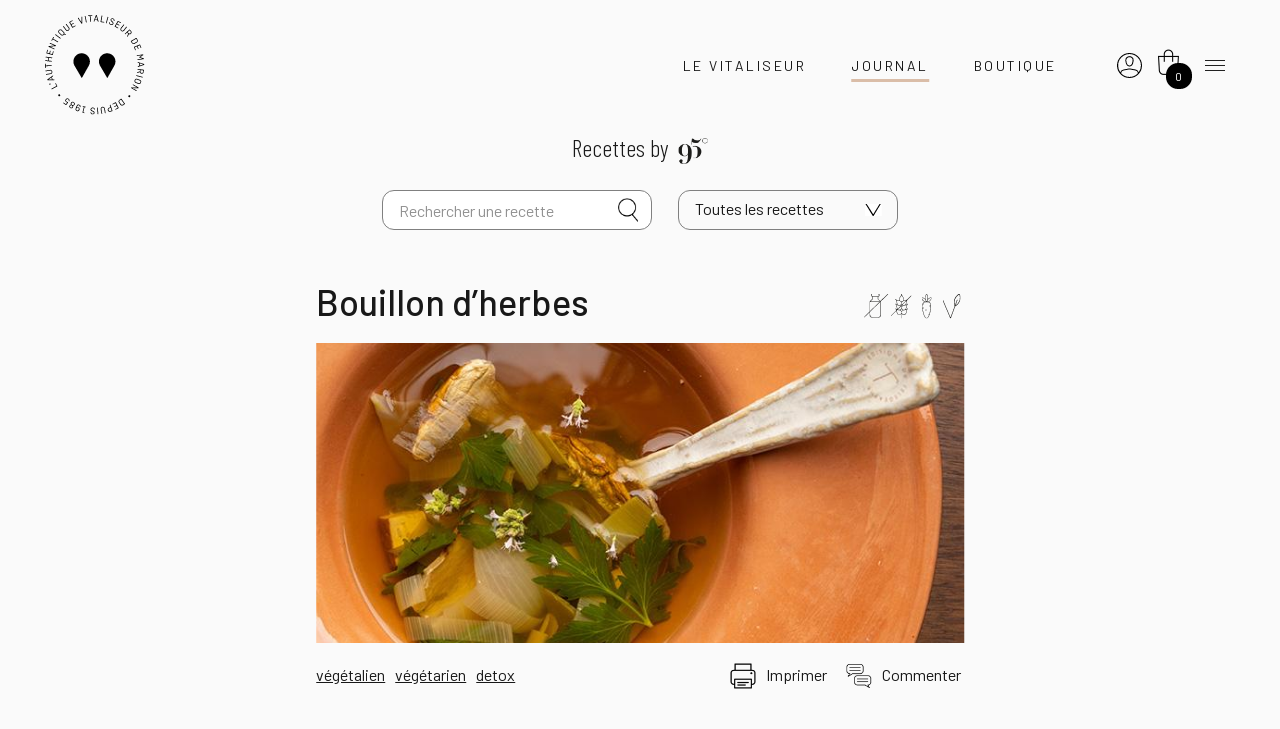

--- FILE ---
content_type: text/html
request_url: https://vitaliseur.fasty.ovh/fr/officiel/recette/slug/bouillon-dherbes
body_size: 9322
content:
<!doctype html>
<html class="own-html" lang="fr">

<head>
  <link rel="preconnect" href="https://fonts.googleapis.com">
  <link rel="preconnect" href="https://fonts.gstatic.com" crossorigin>

  <meta charset="utf-8" />
  <meta name="generator" content="Fasty" />
  <link rel="apple-touch-icon" sizes="57x57" href="https://resize.ovh/r/037cffc0-abd8-11e9-b464-57469525097d/57/57">
  <link rel="apple-touch-icon" sizes="60x60" href="https://resize.ovh/r/037cffc0-abd8-11e9-b464-57469525097d/60/60">
  <link rel="apple-touch-icon" sizes="72x72" href="https://resize.ovh/r/037cffc0-abd8-11e9-b464-57469525097d/72/72">
  <link rel="apple-touch-icon" sizes="76x76" href="https://resize.ovh/r/037cffc0-abd8-11e9-b464-57469525097d/76/76">
  <link rel="apple-touch-icon" sizes="114x114" href="https://resize.ovh/r/037cffc0-abd8-11e9-b464-57469525097d/114/114">
  <link rel="apple-touch-icon" sizes="120x120" href="https://resize.ovh/r/037cffc0-abd8-11e9-b464-57469525097d/120/120">
  <link rel="apple-touch-icon" sizes="144x144" href="https://resize.ovh/r/037cffc0-abd8-11e9-b464-57469525097d/144/144">
  <link rel="apple-touch-icon" sizes="152x152" href="https://resize.ovh/r/037cffc0-abd8-11e9-b464-57469525097d/152/152">
  <link rel="apple-touch-icon" sizes="180x180" href="https://resize.ovh/r/037cffc0-abd8-11e9-b464-57469525097d/180/180">
  <link rel="icon" type="image/png" sizes="192x192"
    href="https://resize.ovh/r/037cffc0-abd8-11e9-b464-57469525097d/192/192">
  <link rel="icon" type="image/png" sizes="32x32"
    href="https://resize.ovh/r/037cffc0-abd8-11e9-b464-57469525097d/32/32">
  <link rel="icon" type="image/png" sizes="96x96"
    href="https://resize.ovh/r/037cffc0-abd8-11e9-b464-57469525097d/96/06">
  <link rel="icon" type="image/png" sizes="16x16"
    href="https://resize.ovh/r/037cffc0-abd8-11e9-b464-57469525097d/16/16">
  <meta name="p:domain_verify" content="640d016d46214ea3b8c8e4403ad4234c" />

  <meta name="msapplication-TileColor" content="#ffffff">
  <meta name="msapplication-TileImage" content="https://resize.ovh/r/037cffc0-abd8-11e9-b464-57469525097d/144/144">

  <meta name="theme-color" content="#ffffff">

  <link rel="alternate" type="application/rss+xml" title="Feed RSS" href="/fr/flux/rss" />
  <meta name="viewport" content="width=device-width, initial-scale=1, shrink-to-fit=no" />
  <!-- Bootstrap CSS -->
  <link href="https://stackpath.bootstrapcdn.com/bootstrap/4.3.1/css/bootstrap.min.css" rel="stylesheet"
    integrity="sha384-ggOyR0iXCbMQv3Xipma34MD+dH/1fQ784/j6cY/iJTQUOhcWr7x9JvoRxT2MZw1T" crossorigin="anonymous" />
  <!-- <link href="https://fonts.googleapis.com/css?family=Open+Sans:300,400,500,600,700&amp;26;display=swap"
    rel="stylesheet" /> -->
  <link href="https://fonts.googleapis.com/css2?family=Barlow:wght@400;500;700;800&family=Barlow+Condensed:wght@300&family=Bodoni+Moda:wght@400;500;600;700&display=swap"
    rel="stylesheet">


  <link rel="stylesheet" href="https://maxcdn.bootstrapcdn.com/font-awesome/4.5.0/css/font-awesome.min.css" />
  <link rel="stylesheet" href="/fr/5312898/css/WuvkeV4KuwmiPLq3w-ryGLYJ2KA=.css" type="text/css" media="all" />
  <meta property="fb:app_id" content="1548671818734296" />
  <script src="/fr/5312898/vendors/puha4OXH-53n1yv1CUiqXIgebdA=.js" type="e71e489b2d25fba256bd5a3d-text/javascript"></script>
  <script type="e71e489b2d25fba256bd5a3d-text/javascript">
    function eventHub() { riot.observable(this) }
    var eventHub = new eventHub()
    var lang = "fr"
    var url = "https://vitaliseur.fasty.ovh/_db/db_vitaliseur/v1/"
  </script>
  <title>Bouillon d’herbes </title><meta name="description" content="Bouillon d’herbes " /><meta property="og:title" content="Bouillon d’herbes " /><meta property="og:image" content="/asset/o/0ac6ec81-dc46-45f1-ac22-ce62f13d28ac" /><meta property="og:type" content="" /><link rel="canonical" href="https://vitaliseurdemarion.fr/fr/officiel/recette/slug/bouillon-dherbes" /><meta property="og:url" content="https://vitaliseurdemarion.fr/fr/officiel/recette/slug/bouillon-dherbes" />
</head>

<body class="d-flex flex-column" id="bodySite">
  <script src='/fr/5966113/component/_jYnEWbC--M.tag' type='riot/tag'></script><script type="e71e489b2d25fba256bd5a3d-text/javascript">document.addEventListener('DOMContentLoaded', function() { riot.mount('search') });document.addEventListener('turbolinks:load', function() { riot.mount('search') });</script>
  <newsletterpopup></newsletterpopup>
  <script src='/fr/608812582/component/_jYnEWbC--I.tag' type='riot/tag'></script><script type="e71e489b2d25fba256bd5a3d-text/javascript">document.addEventListener('DOMContentLoaded', function() { riot.mount('newsletterpopup') });document.addEventListener('turbolinks:load', function() { riot.mount('newsletterpopup') });</script>

  
<header class="header">
	<div class="header_inner">
		<nav class="header-brand">
			<a href="https://shop.vitaliseurdemarion.fr/officiel/vitaliseur-de-marion/?lang=fr">
				<img class="default-logo" alt="Le Vitaliseur de Marion"
					src="/asset/o/ec82b362-9b1c-4423-a5b6-1a5327f41dac?_from=dml0YWxpc2V1cg==">
			</a>
		</nav>
		<nav class="header-nav">
			<ul class="menu menu-left">
				<li class="item-vitaliseur">
					<a href="https://shop.vitaliseurdemarion.fr/officiel/vitaliseur-de-marion/fr">Le Vitaliseur</a>
				</li>
				
				
				<li class="item-journal">
					<a href="/fr/officiel/articles">Journal</a>
				</li>
				<li class="item-shop">
					<a href="https://shop.vitaliseurdemarion.fr/">Boutique</a>
				</li>
			</ul>
			<ul class="menu menu-right">
				<li>
					<nav id="basket">
						<a href="https://shop.vitaliseurdemarion.fr/mon-compte"><img
								src="/static/uploads/2019/09/04/pyOnZfFuXoN9qvj7anhy.svg" height="25" /></a>
						<button class="btn" type="button" data-toggle="collapse" data-target="#mySidebasket"
							aria-expanded="false" aria-controls="mySidebasket">
							<span class="navbar-toggler-icon basket"><i class="ma-shopping-basket">
									<div class="nbbask"></div>
								</i></span>
						</button>
					</nav>
					<div id="mySidebasket" class="collapse sidebasket">
						<span class="caret"></span>
						<div class="cont-sidebasket">
							<p class="pt-2 pb-3" id="cartinfo"></p>
							<div class="border-bottom pt-2 pb-2 d-block d-md-none d-948-none"><a
									href="http://shop.vitaliseurdemarion.fr" class="d-flex"><i class="ma-vitaliseur mr-3"></i>
									<div class="mt-1">Boutique</div>
								</a></div>
							<div class="pt-2 hidden border-bottom pt-2 pb-2" id="se_connecter"><a
									href="http://shop.vitaliseurdemarion.fr/login" class="d-flex"><i
										class="ma-connexion mr-3"></i>
									<div class="mt-1">Se connecter</div>
								</a></div>
							<div class="border-bottom pt-2 pb-2"><a href="http://shop.vitaliseurdemarion.fr/panier"
									class="d-flex"><i class="ma-shopping-basket-white mr-3"></i>
									<div class="mt-1">Panier</div>
								</a></div>
							<div class="border-bottom pt-2 pb-2 hidden" id="mes_commandes"><a
									href="http://shop.vitaliseurdemarion.fr/mes-commandes" class="d-flex"><i
										class="ma-commandes mr-3"></i>
									<div class="mt-1">Mes commandes</div>
								</a></div>
							<div class="pt-2 pb-2 d-block d-md-none d-948-none"><a
									href="https://www.vitaliseurdemarion.fr/officiel/vitaliseur-de-marion/"
									class="d-flex"><i class="ma-icologo mr-3"></i>
									<div class="mt-1">Découvrir</div>
								</a></div>
						</div>
					</div>
				</li>
				<li>
					<button class="navbar-toggler border-0" type="button" onclick="if (!window.__cfRLUnblockHandlers) return false; openNav();" data-cf-modified-e71e489b2d25fba256bd5a3d-="">
						<span class="navbar-toggler-icon"></span>
					</button>
				</li>
			</ul>
		</nav>
	</div>
</header>

<div id="mySidenav" class="menu-touch-wrapper">
	<div class="menu-touch">
		<div class="menu-touch_inner">
			<button class="btn-close" onclick="if (!window.__cfRLUnblockHandlers) return false; closeNav();" data-cf-modified-e71e489b2d25fba256bd5a3d-="">
				<span class="btn-icon"></span>
				<span class="btn-label">Fermer</span>
			</button>
			<div class="menu-head">
				<div class="menu-inner">
					<search inputclass="mdb-autocomplete" spanclass="ma-search"
						elid="ma-search"></search>
				</div>
			</div>
			<div class="menu-body">
				<div class="menu-inner">
					<nav>
						<ul class="navigation">
							<li>
								<div class="btn-wrapper">
									<a href="https://shop.vitaliseurdemarion.fr/officiel/vitaliseur-de-marion/fr">
										<span>Le Vitaliseur</span>
									</a>
									<a class="btn-secondary" href="https://shop.vitaliseurdemarion.fr/?lang=fr">
										<span>Boutique</span>
									</a>
									
								</div>
								<ul>
									<li><a href="https://app.vitaliseurdemarion.fr/"><span>Application</span></a></li>
									<li>
										<a
											href="/fr/officiel/article/slug/quelle-difference-vitaliseur-autre-cuit-vapeur">
											<span>Découvrir</span>
										</a>
									</li>
									<li>
										<a
											href="/fr/officiel/article/slug/vitaliseur-marion-mode-demploi-cuit-vapeur">
											<span>Conseils d'utilisation</span>
										</a>
									</li>
									<li>
										<a href="/fr/officiel/article/slug/fondement-dune-cuisine-nouvelle">
											<span>Son histoire</span>
										</a>
									</li>
								</ul>
							</li>
							<li>
								<a href="/fr/officiel/articles">
									<span>Articles</span>
								</a>
							</li>
							<li>
								<a href="/fr/officiel/recettes">
									<span>Recettes</span>
								</a>
							</li>
							<li>
								<a href="/fr/officiel/marion">
									<span>Marion Kaplan</span>
								</a>
							</li>
							
							<li>
								<a href="/fr/officiel/filtre-articles/tag/podcast">
									<span>Podcasts</span>
								</a>
							</li>
							
							<li>
								<a href="https://shop.vitaliseurdemarion.fr/calendrier">
									<span>Agenda</span>
								</a>
							</li>
							<li>
								<a href="https://shop.vitaliseurdemarion.fr/faq?lang=fr">
									<span>FAQ</span>
								</a>
							</li>
							<li class="contacts">
								<a href="tel:+33494012261" class="phoneto">
									<span>+33 (4) 94 01 22 61</span>
								</a>
								<a href="/cdn-cgi/l/email-protection#62010d0c1603011622140b16030e0b110717104c010d0f" class="mailto">
									<span>
										<svg xmlns="http://www.w3.org/2000/svg" viewBox="0 0 28.5 20.2">
											<path fill="#020203" d="M2.8 0C1.3 0 0 1.3 0 2.9v14.4c0 1.6 1.2 2.9 2.8 2.9h22.9c1.5 0 2.8-1.3 2.8-2.9V2.9c0-1.6-1.2-2.9-2.8-2.9H2.8zm0 1.4h22.9c.2 0 .4.1.6.1L15.1 12.1c-.5.5-1.2.5-1.7 0L2.2 1.5c.2-.1.4-.1.6-.1zM1.5 2.7l7.9 7.5L1.6 18c-.1-.2-.2-.4-.2-.7V2.9c0-.1 0-.2.1-.2zm25.6 0v14.6c0 .2-.1.5-.2.7l-7.8-7.8 8-7.5zm-8.9 8.4l7.6 7.6h-23-.1l7.6-7.6 2.1 2c1 1 2.6 1 3.6 0l2.2-2z"/>
										</svg>
									</span>
								</a>
							</li>
						</ul>
					</nav>
					<nav class="nav-social-lang">
						<span class="row-label">Suivez-nous</span>
						<div class="list-wrapper">
							<ul class="list-networks">
								<li>
									<a href="https://www.facebook.com/vitaliseurdemarion" target="_blank"
										rel="noopener noreferrer">
										<i class="ma-facebook" aria-hidden="true"></i>
									</a>
								</li>
								<li>
									<a href="https://www.instagram.com/vitaliseur/?hl=fr" target="_blank"
										rel="noopener noreferrer">
										<i class="ma-instagram" aria-hidden="true"></i>
									</a>
								</li>
								<li>
									<a href="https://twitter.com/vitaliseur" target="_blank" rel="noopener noreferrer">
										<i class="ma-twitter" aria-hidden="true"></i>
									</a>
								</li>
								<li>
									<a href="https://www.pinterest.fr/LeVitaliseur/" target="_blank"
										rel="noopener noreferrer">
										<i class="ma-pinterest" aria-hidden="true"></i>
									</a>
								</li>
							</ul>
							<ul class="list-lang">
								<li>
									<a href="/fr/officiel/articles" target="_blank" class="langfr">
										<i class="ma-fr-flag" aria-hidden="true"></i>
									</a>
								</li>
								<li>
									<a href="/en/officiel/articles" target="_blank" class="langen">
										<i class="ma-en-flag" aria-hidden="true"></i>
									</a>
								</li>
							</ul>
						</div>
					</nav>
				</div>
			</div>
			<!--<div class="menu-foot">
				<div class="menu-inner">
					<div class="wrapp-95">
						<span>Découvrez la maison du Vitaliseur</span>
						<span>
							<a href="#">Épicerie</a>, <a href="#">Céramique</a>, <a href="#">Magazine</a>
						</span>
					</div>
				</div>
			</div>-->
		</div>
	</div>
	<button class="btn-close-xl" onclick="if (!window.__cfRLUnblockHandlers) return false; closeNav()" data-cf-modified-e71e489b2d25fba256bd5a3d-="">
		<span class="btn-label">Fermer</span>
	</button>
	<!-- <div class="cont-sidenav">
		<a href="javascript:void(0)" class="closebtn" onclick="closeNav()">&times;</a>
		<ul class="nav">
			<li class="nav-item">
				<a class="nav-link"
					href="https://www.vitaliseurdemarion.fr/officiel/vitaliseur-de-marion/?lang=fr">{{
					tr | Le Vitaliseur }}</a>
				<ul class="list-unstyled">
					<li><a class="nav-link"
							href="/fr/officiel/article/slug/quelle-difference-vitaliseur-autre-cuit-vapeur">{{
							tr | Découvrir }}</a></li>
					<li><a class="nav-link"
							href="/fr/officiel/article/slug/vitaliseur-marion-mode-demploi-cuit-vapeur">{{
							tr | Conseils d'utilisation }}</a></li>
					<li><a class="nav-link"
							href="/fr/officiel/article/slug/fondement-dune-cuisine-nouvelle">{{
							tr | Son histoire }}</a></li>
				</ul>
			</li>
			<li class="nav-item">
				<a class="nav-link" href="/fr/officiel/articles">Santé</a>
				<ul class="list-unstyled">
					<li><a class="nav-link nav_bien_etre" href="/fr/officiel/articles">Bien-être</a></li>
					<li><a class="nav-link nav_recettes" href="/fr/officiel/recettes">Recettes</a></li>
					<li><a class="nav-link" href="https://95degres.com">95°</a></li>
					<li><a class="nav-link nav_marion" href="/fr/officiel/marion">Marion Kaplan</a>
					</li>
				</ul>
			</li>
			<li class="nav-item">
				<a class="nav-link" href="https://shop.vitaliseurdemarion.fr/?lang=fr">Boutique</a>
				<ul class="list-unstyled">
					<li><a class="nav-link" href="https://shop.vitaliseurdemarion.fr/mentions?lang=fr">Mentions légales</a></li>
					<li><a class="nav-link" href="https://shop.vitaliseurdemarion.fr/cgv?lang=fr">{{
							tr | CGV }}</a></li>
				</ul>
			</li>
			<li class="nav-item">
				<a class="nav-link" href="https://shop.vitaliseurdemarion.fr/faq?lang=fr">FAQ</a>
			</li>
		</ul>
		<search_recipe inputclass="form-control pr-5 mdb-autocomplete"
			spanclass="ma-search-sidemenu form-control-feedback" elid=""></search_recipe>

		<div class="mr-0 mr-sm-4 pr-0 pr-sm-3" style="margin-top: 20px">
			<a href="/fr/officiel/articles" target="_blank" class="langfr"><i class="ma-fr-flag"
					aria-hidden="true"></i></a><a href="/en/officiel/articles" target="_blank" class="langen"
				style="margin-left:5px"><i class="ma-en-flag" aria-hidden="true"></i></a>
		</div>
	</div> -->
</div>

<script data-cfasync="false" src="/cdn-cgi/scripts/5c5dd728/cloudflare-static/email-decode.min.js"></script><script type="e71e489b2d25fba256bd5a3d-text/javascript">
	var count = localStorage.getItem("cart") || 0
	$(".ma-shopping-basket .nbbask").text(count)
	if (count > 0) {
		$("#cartinfo").text("Vous avez " + count + " articles dans votre panier")
	} else {
		$("#cartinfo").text("Votre panier est vide")
	}

	if (localStorage.getItem("cart") !== undefined) {
		$("#mes_commandes").removeClass("hidden")
	} else {
		$("#se_connecter").removeClass("hidden")
	}
</script>
  <div id="page-content font-title">
    

<div class=" "><div class="none "><div class="printable">
	
		<div class='background-grey'>
			<div class="container">

				<nav class="navbar d-flex justify-content-center align-items-center marg-menu-top" id="second-nav">
					<p class="recette-title mb-4">Recettes by <img
							src="/asset/o/bc798ed0-340e-4498-8a05-6120719047ae?_from=dml0YWxpc2V1ci1zdGFnaW5n" />
					</p>
					<search inputclass="form-control mr-0 mr-md-3 pr-5 mdb-autocomplete"
						spanclass="ma-search form-control-feedback" elid="ma-search" title="Rechercher une recette"></search>
						<button id="btnToogleSearch" class="btn search-toggle" type="button" onclick="if (!window.__cfRLUnblockHandlers) return false; javascript:openSearch();" data-cf-modified-e71e489b2d25fba256bd5a3d-="">
						<span class="btn-icon"></span>
						<span class="btn-label">Rechercher</span>
					</button>
					
					<div class="dropdown">
						<button class="btn dropdown-toggle d-flex" type="button" id="dropdownMenu2"
							data-toggle="dropdown" aria-haspopup="true" aria-expanded="false">
							Toutes les recettes
						</button>
						<div class="dropdown-menu" aria-labelledby="dropdownMenu2">
        			<div class="dropdown-divider mb-2"></div>
              
        			  <button class="dropdown-item" type="button" data-key="610301438">Entrées</button>
        			
        			  <button class="dropdown-item" type="button" data-key="610301662">Plats</button>
        			
        			  <button class="dropdown-item" type="button" data-key="610301725">Desserts</button>
        			

        			<div class="dropdown-divider mt-2 mb-2"></div>
        			
        			  <button class="dropdown-item" type="button" data-key="611384914">Végétal</button>
        			
        			  <button class="dropdown-item" type="button" data-key="611384964">Recettes faciles</button>
        			
        		</div>
					</div>
					
					<!-- <div class="seasons ml-0 ml-md-3 pl-1 pr-1">
						<span class="overflow">Saisons</span>
						<button class="season-item"><img
								src="/asset/o/c9cddd4a-3b30-44e3-8e77-77972da0169f?_from=dml0YWxpc2V1ci1zdGFnaW5n" /></button>
						<button class="season-item active"><img
								src="/asset/o/f016aac9-048b-4172-8aec-303c7debdc7a?_from=dml0YWxpc2V1ci1zdGFnaW5n" /></button>
						<button class="season-item"><img
								src="/asset/o/ea3327c3-9a75-4018-bfa9-2f8571cdcb6a?_from=dml0YWxpc2V1ci1zdGFnaW5n" /></button>
						<button class="season-item"><img
								src="/asset/o/163470e7-f865-40ce-9a2c-3d4d6ac72e8c?_from=dml0YWxpc2V1ci1zdGFnaW5n" /></button>
					</div> -->
				</nav>

				<div class="one-recipe-head col-lg-8 col-md-11 col-xl-7 col-12 mb-2 mb-md-4 p-0">
					<div
						class="d-sm-flex flex-row justify-content-sm-between justify-content-start align-items-sm-end mb-3">
						<div>
							<h1 class="m-0">
								Bouillon d’herbes 
							</h1>
						</div>
						<ul
							class="one-recipe-head-svg-container flex-row align-items-md-end justify-content-center justify-content-mb-end p-0 m-0  no-display-smartphone">
							
							<li data-toggle="Sans lactose">
								<img src="/asset/o/e320c588-ceea-43a5-bc12-eaf4fa44ab8e?_from=dml0YWxpc2V1ci1zdGFnaW5n"
									alt="sans lactose" />
							</li>
							
							
							<li data-toggle="Sans gluten">
								<img src="/asset/o/c584160f-aa72-4b2b-99ab-c530a9d6f4e9?_from=dml0YWxpc2V1ci1zdGFnaW5n"
									alt="sans gluten" />
							</li>
							
							
							<li data-toggle="Végétalien">
								<img src="/asset/o/9812bd8a-dd41-4ec1-b035-e131ef93cd3c?_from=dml0YWxpc2V1ci1zdGFnaW5n"
									alt="végétalien" />
							</li>
							
							
							<li data-toggle="Végétarien">
								<img src="/asset/o/07800073-1f13-4d30-a8f9-948bdeea213f?_from=dml0YWxpc2V1ci1zdGFnaW5n"
									alt="végétarien" />
							</li>
							
						</ul>
					</div>

					<div class="one-recipe-head-img-container">
						<picture>
							<img class="" src="/asset/r/0ac6ec81-dc46-45f1-ac22-ce62f13d28ac/1200" />
						</picture>
					</div>
					<ul
						class="one-recipe-head-svg-container d-flex flex-row align-items-md-end justify-content-left p-0 m-0  no-display-tablet">
						<li data-toggle="Sans lactose">
							<img src="/asset/o/e320c588-ceea-43a5-bc12-eaf4fa44ab8e?_from=dml0YWxpc2V1ci1zdGFnaW5n"
								alt="sans lactose" />
						</li>
						<li data-toggle="Sans gluten">
							<img src="/asset/o/c584160f-aa72-4b2b-99ab-c530a9d6f4e9?_from=dml0YWxpc2V1ci1zdGFnaW5n"
								alt="sans gluten" />
						</li>
						<li data-toggle="Végétalien">
							<img src="/asset/o/9812bd8a-dd41-4ec1-b035-e131ef93cd3c?_from=dml0YWxpc2V1ci1zdGFnaW5n"
								alt="végétalien" />
						</li>
						<li data-toggle="Végétarien">
							<img src="/asset/o/07800073-1f13-4d30-a8f9-948bdeea213f?_from=dml0YWxpc2V1ci1zdGFnaW5n"
								alt="végétarien" />
						</li>
					</ul>
					<div class="list list-tags">
					  
    					<ul class="list-top p-0 d-flex flex-row pr-1">
    						
    							<li><span>
    								<a href="/fr/officiel/filtre-recettes/tag/végétalien">
    									végétalien
    								</a></span>
    							</li>
    							
    							<li><span>
    								<a href="/fr/officiel/filtre-recettes/tag/végétarien">
    									végétarien
    								</a></span>
    							</li>
    							
    							<li><span>
    								<a href="/fr/officiel/filtre-recettes/tag/detox">
    									detox
    								</a></span>
    							</li>
    							
    					</ul>
    				
						<ul class="list-bottom d-flex flex-row p-0">
							<li class="no-display-smartphone" >
								<div class="icon-container">
									<img src="/asset/o/dc09688a-817b-4934-a580-07b37eed23e7?_from=dml0YWxpc2V1ci1zdGFnaW5n"
										alt="Imprimer" />
								</div>
								<a href="#" onclick="if (!window.__cfRLUnblockHandlers) return false; window.print();" data-cf-modified-e71e489b2d25fba256bd5a3d-=""><span>Imprimer</span></a>
							</li>
							<li class="">
								<div class="icon-container">
									<a href="#module-comm-fb">
									<img src="/asset/o/b8edf38a-783f-4767-b81d-afb1437c68fc?_from=dml0YWxpc2V1ci1zdGFnaW5n"
										alt="Commenter" />
									</a>
								</div>
								<a href="#module-comm-fb">
								<span><span class="no-display-smartphone inline">Commenter&nbsp;</span></span>
								</a>
							</li>
						</ul>
					</div>
				</div>

				<!-- <div class="row justify-content-center mt-1 mt-sm-5">
					<div class="col-12 col-lg-7 col-md-offset-1 order-1" id="detail-recette"> -->
				<!-- <h1 class="text-center text-uppercase">
						Bouillon d’herbes 
					</h1> -->
				<!-- <p class="text-center reseau-partage">
			  Partager - <a href="" class="partage twitter-share">Twitter</a>
			  <a href="" class="partage fb-share">Facebook</a>
			  <a href="" class="partage" data-toggle="modal" data-target="#shareFriend" data-subject="Bouillon d’herbes ">Lien</a>
		  </p> -->
				<!-- </div> -->
				<div class="col-lg-8 col-md-11 col-xl-7 col-12 p-0 order-4 order-lg-3" id="entet-recette" style="margin: 0 auto;">
					<p class="entete-recette">
						<p>Une entrée pleine de saveurs réalisée par Julie Girardet pour le <a href="https://www.95degres.com/fr/magazine/magazine-le-mag/s/1017237738-terre-a-terre">magazine 95° #39 (oct-nov-dec)</a> sur la Terre.</p><p><br></p>
					</p>
				</div>

				<!-- </div> -->

			</div>
		</div>

		<div class='background-white container-fluid pt-2'>
			<div class="container p-0 pt-2 pt-xl-5 pb-5">

				<div class="col-lg-8 col-md-11 col-xl-7 col-12 d-md-flex align-items-start p-0" id="content-recette">
					<div class="left-recette pr-0 pl-0 col-md-7">

						<div class="time d-flex align-items-center justify-content-start">
							<div class="picto-container">
								<img src="/asset/o/628f8bf1-50fb-4abb-8325-adac81a048fd?_from=dml0YWxpc2V1ci1zdGFnaW5n"
									alt="minuteur" />
							</div>
							<div class="content">
								
									<p class="pb-0 mb-0">Préparation : <span class="font-weight-bold">
											20 min
										</span>
									</p>
									
										
											<p class="pb-0 mb-0">Cuisson : <span class="font-weight-bold">
													1h
												</span>
											</p>
											
							</div>
						</div>

						<div class="person mt-4">
							
								<p class="font-weight-bold">Ingrédients <br />Pour 4 personnes</p>
								
						</div>
						
							<div class="list-recette mt-4"><p></p><ul><li>½ oignon&nbsp;</li><li>1 branche de céleri avec les feuilles&nbsp;</li><li>½ poireau&nbsp;</li><li>½ bouquet de cerfeuil</li><li>½ bouquet de coriandre</li><li>½ c. à .c de fenugrec</li><li>1 cm de gingembre frais&nbsp;</li><li>100 g de tofu fumé&nbsp;</li><li>3 cèpes (frais ou séchés)&nbsp;</li><li>4 branches d’origan frais&nbsp;</li><li>1 c. à c. de vinaigre de cidre&nbsp;</li><li>75 cl à 1 l d’eau&nbsp;</li><li>Huile de sésame&nbsp;</li><li>Thym, laurier</li></ul><p></p></div>
						
						
						<ul class="list-recette mt-4">
								
						</ul>
						

					</div>
					<!--<div
						class="right-recette col-md-5 d-flex flex-row justify-content-center justify-content-md-end align-items-md-center">
						<div class="right-content">
							<div class="magazine-container">
								<picture>
									<img class="" src="/asset/r/0ac6ec81-dc46-45f1-ac22-ce62f13d28ac/500" />
								</picture>
							</div>
							<a href="/" class="discover-magazine pt-2"><span>Découvrir le Magazine 95°</span></a>
						</div>
					</div>-->
				</div>
			</div>
		</div>

		<div class='background-grey container-fluid pt-2'>
			<div class="container">
				<div class="col-lg-8 col-md-11 col-xl-7 col-12 p-0 pt-5 pb-5 order-4 order-lg-3" id="center-recette">
					<div id="cont-recette">
						<ol>
							
								<li>
									Remplissez un tiers de la cuve du Vitaliseur d’eau et portez à ébullition.
								</li>
								
								<li>
									Retirez la peau de l’oignon puis coupez-le en quatre. Réservez.
								</li>
								
								<li>
									Préparez un bouquet garni avec le blanc de poireau, le céleri, le thym, le laurier, que vous ficèlerez.
								</li>
								
								<li>
									Taillez le céleri branche et le poireau en tronçons de 3 cm.
								</li>
								
								<li>
									Coupez les tiges de la coriandre, de l’origan et du cerfeuil et réservez les feuilles.
								</li>
								
								<li>
									Épluchez le gingembre et hachez-le finement.
								</li>
								
								<li>
									Taillez le tofu en cubes et émincez les cèpes. Réservez.
								</li>
								
								<li>
									Dans la soupière du Vitaliseur, mettez la quantité d’eau choisie et les légumes coupés en morceaux, ajoutez le bouquet garni, le gingembre, le fenugrec et le vinaigre de cidre. Salez et poivrez.
								</li>
								
								<li>
									Placez la soupière en céramique sur le tamis ou retirez le tamis afin de placer la soupière en Inox sur la cuve, et laissez mijoter 1 heure à feu doux.
								</li>
								
								<li>
									En fin de cuisson, ajoutez les feuilles aromatiques et les dés de tofu fumés. Éteignez le feu et laissez infuser 5 minutes. 
								</li>
								
								<li>
									Filtrez le bouillon, servez-le avec quelques cubes de tofu, les cèpes émincés frais et quelques feuilles aromatiques fraîches. Ajoutez un filet d’huile de sésame et servez.
								</li>
								
						</ol>
					</div>
				</div>
			</div>
		</div>

		<div class="background-grey-darker container-fluid pt-2" id="module-comm-fb">
			<div class="row justify-content-center align-items-center pt-5">
				<a name="comments"></a>
				<!-- facebook-tab -->
				<div id="fb-root"></div>
				

					<div class="fb-comments" data-href="https://vitaliseurdemarion.fr/fr/officiel/recette/slug/bouillon-dherbes" data-width="" data-numposts="5"></div>
			</div>
		</div>

		<div class="background-white container-fluid pt-5 pb-5">
			<div class="container"  id="same-sub">
				<div class="more-recipe col-lg-10 col-lg-offset-1 col-12 p-0">
					<h2>Vous allez aussi aimer...</h2>
					<div class="more-recipe-list">
						
	<div class="element d-flex flex-row justify-content-start align-items-center pt-0 mt-5">
		<div class="">
			
				<div class="img-container">
					<a href="/fr/officiel/recette/slug/carpaccio-vitelotte-au-caviar">
						<img class="img-list-recette" src="https://resize.ovh/r/4caaeb30-ac7d-11e9-b464-57469525097d/100" alt="Carpaccio de Vitelotte au caviar
							">
					</a>
				</div>
				
		</div>
		<div class="">
			<h2 class="title-liste"><a href="/fr/officiel/recette/slug/carpaccio-vitelotte-au-caviar">
					Carpaccio de Vitelotte au caviar
				</a></h2>
		</div>
	</div>
	
	<div class="element d-flex flex-row justify-content-start align-items-center pt-0 mt-5">
		<div class="">
			
				<div class="img-container">
					<a href="/fr/officiel/recette/slug/assiettes-legumes-printemps-pesto-lail-ours">
						<img class="img-list-recette" src="https://resize.ovh/r/2ccfe820-b2ad-11e9-b464-57469525097d/100" alt="Assiettes de légumes de printemps et pesto à l&#039;ail des ours
							">
					</a>
				</div>
				
		</div>
		<div class="">
			<h2 class="title-liste"><a href="/fr/officiel/recette/slug/assiettes-legumes-printemps-pesto-lail-ours">
					Assiettes de légumes de printemps et pesto à l&#039;ail des ours
				</a></h2>
		</div>
	</div>
	
	<div class="element d-flex flex-row justify-content-start align-items-center pt-0 mt-5">
		<div class="">
			
				<div class="img-container">
					<a href="/fr/officiel/recette/slug/legumes-tartiner">
						<img class="img-list-recette" src="https://resize.ovh/r/b13327c0-ac7d-11e9-b464-57469525097d/100" alt="Légumes à tartiner
							">
					</a>
				</div>
				
		</div>
		<div class="">
			<h2 class="title-liste"><a href="/fr/officiel/recette/slug/legumes-tartiner">
					Légumes à tartiner
				</a></h2>
		</div>
	</div>
	
	<div class="element d-flex flex-row justify-content-start align-items-center pt-0 mt-5">
		<div class="">
			
				<div class="img-container">
					<a href="/fr/officiel/recette/slug/compotee-pourpre-fruits-dautomne">
						<img class="img-list-recette" src="https://resize.ovh/r/92fcb020-b2b1-11e9-b464-57469525097d/100" alt="Compotée pourpre de fruits d&#039;automne
							">
					</a>
				</div>
				
		</div>
		<div class="">
			<h2 class="title-liste"><a href="/fr/officiel/recette/slug/compotee-pourpre-fruits-dautomne">
					Compotée pourpre de fruits d&#039;automne
				</a></h2>
		</div>
	</div>
	

		<script type="e71e489b2d25fba256bd5a3d-text/javascript">
	$(".item-journal a").addClass("active");
		</script>
					</div>
				</div>



			</div>

			<div class="cta-wrapper recette-single">
				<a class="cta" href="/fr/officiel/recettes" role="button">
					<span>Plus de recettes</span>
			</a>
	</div>
		</div>

		<!-- <div class="container pb-5 same-recette" id="same-sub"> -->
		<!-- <div class="row justify-content-center align-items-center mt-5"> -->
		<!-- <div class="col-md-7 col-12 pb-3">
					<div class="col-md-12 col-12 pl-0 pb-3 text-center">
						Plus de recettes
						<hr />
					</div>
				</div> -->

		<!-- 
	<div class="element d-flex flex-row justify-content-start align-items-center pt-0 mt-5">
		<div class="">
			
				<div class="img-container">
					<a href="/fr/officiel/recette/slug/assiettes-legumes-printemps-pesto-lail-ours">
						<img class="img-list-recette" src="https://resize.ovh/r/2ccfe820-b2ad-11e9-b464-57469525097d/100" alt="Assiettes de légumes de printemps et pesto à l&#039;ail des ours
							">
					</a>
				</div>
				
		</div>
		<div class="">
			<h2 class="title-liste"><a href="/fr/officiel/recette/slug/assiettes-legumes-printemps-pesto-lail-ours">
					Assiettes de légumes de printemps et pesto à l&#039;ail des ours
				</a></h2>
		</div>
	</div>
	
	<div class="element d-flex flex-row justify-content-start align-items-center pt-0 mt-5">
		<div class="">
			
				<div class="img-container">
					<a href="/fr/officiel/recette/slug/legumes-tartiner">
						<img class="img-list-recette" src="https://resize.ovh/r/b13327c0-ac7d-11e9-b464-57469525097d/100" alt="Légumes à tartiner
							">
					</a>
				</div>
				
		</div>
		<div class="">
			<h2 class="title-liste"><a href="/fr/officiel/recette/slug/legumes-tartiner">
					Légumes à tartiner
				</a></h2>
		</div>
	</div>
	
	<div class="element d-flex flex-row justify-content-start align-items-center pt-0 mt-5">
		<div class="">
			
				<div class="img-container">
					<a href="/fr/officiel/recette/slug/carpaccio-vitelotte-au-caviar">
						<img class="img-list-recette" src="https://resize.ovh/r/4caaeb30-ac7d-11e9-b464-57469525097d/100" alt="Carpaccio de Vitelotte au caviar
							">
					</a>
				</div>
				
		</div>
		<div class="">
			<h2 class="title-liste"><a href="/fr/officiel/recette/slug/carpaccio-vitelotte-au-caviar">
					Carpaccio de Vitelotte au caviar
				</a></h2>
		</div>
	</div>
	

		<script>
	$(".item-journal a").addClass("active");
		</script> -->

		<!-- <div class="col-md-7 col-12 text-center pb-5">
					<a class="btn all-article text-uppercase" href="/fr/officiel/recettes" role="button">Toutes
						les recettes
					</a>
				</div>  -->
		<!-- </div>

			<!-- <share_friend></share_friend> -->
		<!-- <script src='/fr/7540881/component/_jYnEWbC--C.tag' type='riot/tag'></script><script>document.addEventListener('DOMContentLoaded', function() { riot.mount('share_friend') });document.addEventListener('turbolinks:load', function() { riot.mount('share_friend') });</script> -->

		<script type="e71e489b2d25fba256bd5a3d-text/javascript">
			$(".item-journal a").addClass("active");
		</script>
		<!-- </div> --></div></div></div>

  </div>

  <script type="e71e489b2d25fba256bd5a3d-text/javascript">
  $(function() {
    $(".langen").attr("href", "/en/officiels/recettes")
    $(".langfr").attr("href", "/fr/officiels/recettes")
  })
</script>

  <newsletter></newsletter>
  <!-- <script src='/fr/7919041/component/_jYnEWb----.tag' type='riot/tag'></script><script>document.addEventListener('DOMContentLoaded', function() { riot.mount('newsletter') });document.addEventListener('turbolinks:load', function() { riot.mount('newsletter') });</script> -->
  <footer id="sticky-footer" class="footer border-top">
	<div class="footer_inner">
		<nav class="footer-nav">
			<ul class="nav">
				<li><a href="#" onclick="if (!window.__cfRLUnblockHandlers) return false; eventHub.trigger('newsletter');return false;" data-cf-modified-e71e489b2d25fba256bd5a3d-=""><strong>Newsletter</strong></a>
				</li>
				<li><a href="https://shop.vitaliseurdemarion.fr/mentions">Mentions légales</a></li>
				<li><a href="https://shop.vitaliseurdemarion.fr/cgv">CGV</a>
				</li>
			</ul>

			<!-- <li class="nav-item">
					<a class="nav-link" href="/fr/officiel/articles">Santé</a>
					<ul class="list-unstyled">
						<li><a class="nav-link" href="/fr/officiel/articles">Bien-être</a></li>
						<li><a class="nav-link" href="/fr/officiel/recettes">Recettes</a></li>
						<li><a class="nav-link" href="https://95degres.com">95°</a></li>
						<li><a class="nav-link" href="/fr/officiel/marion">Marion Kaplan</a></li>
					</ul>
				</li>
				<li class="nav-item pt-3 pt-sm-5">
					<a class="nav-link" href="https://shop.vitaliseurdemarion.fr">Boutique</a>
					<ul class="list-unstyled">
						<li><a class="nav-link" href="https://shop.vitaliseurdemarion.fr/mentions">Mentions légales</a></li>
						<li><a class="nav-link" href="https://shop.vitaliseurdemarion.fr/cgv">CGV</a></li>
					</ul>
				</li> -->
			<!-- <li>
						<a class="nav-link" href="/officiel/vitaliseur-de-marion/">Le Vitaliseur</a>
					</li> -->
			<!-- <li><a href="/fr/officiel/article/slug/quelle-difference-vitaliseur-autre-cuit-vapeur">Découvrir</a></li> -->
			<!-- <li>
					<a href="https://shop.vitaliseurdemarion.fr/faq">FAQ</a>
				</li> -->
			<!-- <li><a class="nav-link"
							href="/fr/officiel/article/slug/fondement-dune-cuisine-nouvelle">Son histoire</a></li> -->
		</nav>
		<div class="footer-row">
			<div class="col col1">
				<div class="col_inner">
					<a href="/">
						<img alt="Le Vitaliseur de Marion"
							src="/asset/o/ec82b362-9b1c-4423-a5b6-1a5327f41dac?_from=dml0YWxpc2V1cg==">
					</a>
					<a href="tel:+33494012261" class="phone">+33 (4) 94 01 22 61</a>
				</div>
			</div>
			<div class="col col2">
				<div class="col_inner">
					<span class="row-label">Suivez-nous</span>
					<ul>
						<li>
							<a href="https://www.facebook.com/vitaliseurdemarion" target="_blank"
								rel="noopener noreferrer"><i class="ma-facebook" aria-hidden="true"></i></a>
						</li>
						<li>
							<a href="https://www.instagram.com/vitaliseur/?hl=fr" target="_blank"
								rel="noopener noreferrer"><i class="ma-instagram" aria-hidden="true"></i></a>
						</li>
						<li>
							<a href="https://twitter.com/vitaliseur" target="_blank" rel="noopener noreferrer"><i
									class="ma-twitter" aria-hidden="true"></i></a>
						</li>
						<li>
							<a href="https://www.pinterest.fr/LeVitaliseur/" target="_blank"
								rel="noopener noreferrer"><i class="ma-pinterest" aria-hidden="true"></i></a>
						</li>
					</ul>
				</div>
			</div>
			<div class="col col3">
				<a href="/fr/officiel/articles" target="_blank" class="langfr">
					<i class="ma-fr-flag" aria-hidden="true"></i>
				</a>
				<a href="/en/officiel/articles" target="_blank" class="langen">
					<i class="ma-en-flag" aria-hidden="true"></i>
				</a>
			</div>
		</div>
	</div>
</footer>

  <script src="/fr/5312898/js/Is8fCEfo54ZrXA3b6PwyfA1Z43c=.js" type="e71e489b2d25fba256bd5a3d-text/javascript"></script>

  <script type="e71e489b2d25fba256bd5a3d-text/javascript">
    var _gaq = _gaq || [];
    _gaq.push(['_setAccount', 'UA-29561164-4']);
    _gaq.push(['_trackPageview']);
    (function () {
      var ga = document.createElement('script'); ga.type = 'text/javascript'; ga.async = true;
      ga.src = ('https:' == document.location.protocol ? 'https://ssl' : 'http://www') + '.google-analytics.com/ga.js';
      var s = document.getElementsByTagName('script')[0]; s.parentNode.insertBefore(ga, s);
    })();
  </script>

  <script type="e71e489b2d25fba256bd5a3d-text/javascript">
    window.fbAsyncInit = function () {
      FB.init({
        appId: '1548671818734296',
        xfbml: true,
        version: 'v5.0'
      });
      FB.AppEvents.logPageView();
    };
    (function (d, s, id) {
      var js, fjs = d.getElementsByTagName(s)[0];
      if (d.getElementById(id)) { return; }
      js = d.createElement(s); js.id = id;
      js.src = "https://connect.facebook.net/fr_FR/sdk.js";
      fjs.parentNode.insertBefore(js, fjs);
    }(document, 'script', 'facebook-jssdk'));

  </script>

  <script type="e71e489b2d25fba256bd5a3d-text/javascript">
    var self = this
    riot.mount("newsletterpopup")
  </script>
<script src="/cdn-cgi/scripts/7d0fa10a/cloudflare-static/rocket-loader.min.js" data-cf-settings="e71e489b2d25fba256bd5a3d-|49" defer></script><script defer src="https://static.cloudflareinsights.com/beacon.min.js/vcd15cbe7772f49c399c6a5babf22c1241717689176015" integrity="sha512-ZpsOmlRQV6y907TI0dKBHq9Md29nnaEIPlkf84rnaERnq6zvWvPUqr2ft8M1aS28oN72PdrCzSjY4U6VaAw1EQ==" data-cf-beacon='{"version":"2024.11.0","token":"c47688273b1f4d8ca20c1428b4b6ab45","r":1,"server_timing":{"name":{"cfCacheStatus":true,"cfEdge":true,"cfExtPri":true,"cfL4":true,"cfOrigin":true,"cfSpeedBrain":true},"location_startswith":null}}' crossorigin="anonymous"></script>
</body>

</html>

--- FILE ---
content_type: image/svg+xml
request_url: https://vitaliseur.fasty.ovh/asset/o/07800073-1f13-4d30-a8f9-948bdeea213f?_from=dml0YWxpc2V1ci1zdGFnaW5n
body_size: 37
content:
<svg data-name="Calque 1" xmlns="http://www.w3.org/2000/svg" viewBox="0 0 24.4 33.81"><path d="M23.4.25a.36.36 0 00-.2-.24.39.39 0 00-.32 0c-.2.1-4.89 2.63-6.64 7.38-1.59 4.33-.1 8.89.22 9.76l-2.1 5.69-.44 1.21-3.05 8.29L.72 8.61a.3742.3742 0 10-.69.29l10.51 24.69a.37.37 0 00.35.22.32.32 0 00.14 0 .38.38 0 00.23-.3l5.89-16c.8-.46 4.89-3 6.48-7.29 1.79-4.79-.14-9.76-.23-9.97zm-.47 9.64a14.05 14.05 0 01-5.16 6.26l-.13.09 2.68-7.31a.4.4 0 00-.24-.51.4.4 0 00-.51.24l-2.68 7.35v-.16A14 14 0 0117 7.74a14.49 14.49 0 015.8-6.68h.06v.07a14.45 14.45 0 01.07 8.76z" fill="#1d1d1b"/></svg>

--- FILE ---
content_type: image/svg+xml
request_url: https://vitaliseur.fasty.ovh/asset/o/c584160f-aa72-4b2b-99ab-c530a9d6f4e9?_from=dml0YWxpc2V1ci1zdGFnaW5n
body_size: 897
content:
<svg data-name="Calque 1" xmlns="http://www.w3.org/2000/svg" viewBox="0 0 37.22 44.25"><path d="M28.45 15.71a7.83 7.83 0 011.61-4.54l7-7a.38.38 0 000-.53.37.37 0 00-.53 0l-6.2 6.18c-.05 0-.1 0-.14.06a7.69 7.69 0 01-5.22 2.23 15.84 15.84 0 00-1.66.25 4.3 4.3 0 00.71-2.38 6.59 6.59 0 00-1.88-4.35A7.67 7.67 0 0120.02.36a.37.37 0 00-.37-.38.38.38 0 00-.38.38 7.57 7.57 0 01-2.13 5.33 6.45 6.45 0 00-1.87 4.29 4.31 4.31 0 00.72 2.38 15.84 15.84 0 00-1.66-.25 8 8 0 01-4.45-1.56l-.8-.7a.39.39 0 00-.53 0 .38.38 0 000 .54l.69.75a7.88 7.88 0 011.62 4.56 6.4 6.4 0 001.71 4.35c0 .05.1.08.15.13a6.92 6.92 0 01-3.6-2 .39.39 0 00-.53 0 .38.38 0 000 .54A7.65 7.65 0 0110.86 24a6.81 6.81 0 001.31 3.9l-.34.34a6.91 6.91 0 01-2.68-1.72.37.37 0 00-.53 0 .38.38 0 00-.11.26.39.39 0 00.11.27 7.12 7.12 0 011.76 2.69L.15 39.91a.39.39 0 000 .53.4.4 0 00.27.11.34.34 0 00.26-.11l9.93-9.88a16.22 16.22 0 01.28 1.77 6.4 6.4 0 001.71 4.35 4.31 4.31 0 003.09 1.28 4.31 4.31 0 003.09-1.28 3.59 3.59 0 00.53-.65v7.85a.38.38 0 00.38.37.37.37 0 00.37-.37v-7.85a4.14 4.14 0 00.54.65 4.37 4.37 0 006.18 0 5.56 5.56 0 001.58-3.28l.12-.94v-.13a7.62 7.62 0 012.27-5.28.39.39 0 00.11-.27.38.38 0 00-.11-.26.37.37 0 00-.53 0 6.83 6.83 0 01-3.61 2l.16-.13a6.42 6.42 0 001.71-4.35 7.61 7.61 0 012.27-5.28.38.38 0 000-.54.39.39 0 00-.53 0 6.85 6.85 0 01-3.59 2c.05-.05.11-.08.15-.13a6.4 6.4 0 001.67-4.38zm-3.39-2.84a11.3 11.3 0 002.81-.59l-7 7a3.62 3.62 0 01.23-4.86 5.83 5.83 0 013.96-1.55zm-4.73 6.95l-2 2a4.92 4.92 0 00-1.17-.73 4.43 4.43 0 001.6-1 4.36 4.36 0 00.91-1.34 4.5 4.5 0 00.66 1.07zm-1.18-5.5a4.69 4.69 0 00.54.06 5 5 0 00.54-.06 4.38 4.38 0 00-.54.9 4.38 4.38 0 00-.54-.9zm-.79 8.53a3.61 3.61 0 01-2.67 6.05 3.31 3.31 0 01-.54-.08h-.21a3.67 3.67 0 01-1.69-.88zm.53-.53l2-2a4.43 4.43 0 001.29.76 5.15 5.15 0 00-1.6 1.11 4.29 4.29 0 00-.91 1.35 4.31 4.31 0 00-.82-1.22zM17.77 6.18a9.79 9.79 0 001.93-3.25 10.19 10.19 0 001.89 3.18A5.84 5.84 0 0123.31 10a3.63 3.63 0 11-7.25 0 5.68 5.68 0 011.67-3.82zm-6.14 9.45a9.67 9.67 0 00-.94-3.67 10.1 10.1 0 003.59.91 5.85 5.85 0 014 1.53 3.62 3.62 0 010 5.13 3.56 3.56 0 01-2.56 1.06 3.73 3.73 0 01-.47 0l-.32-.05a3.57 3.57 0 01-1.77-1 5.68 5.68 0 01-1.57-3.91zm0 8.31a9.62 9.62 0 00-.94-3.67 10.1 10.1 0 003.59.91l.49.06h.3a5.35 5.35 0 012.75 1.05l-5.09 5.06a6.12 6.12 0 01-1.14-3.41zm1.08 4.53h.05-.06zm-2 .11c.2.1.4.17.6.25l-.34.34a5.05 5.05 0 00-.32-.59zm7.56 7.57a3.62 3.62 0 01-5.12 0 5.68 5.68 0 01-1.5-3.9 13.45 13.45 0 00-.41-2.3l.86-.85a14.17 14.17 0 002.2.39l.51.06a1.2 1.2 0 00.2 0A5.15 5.15 0 0118.27 31a3.61 3.61 0 01-.06 5.15zm1.38-4.33a4.14 4.14 0 00-.91-1.34 5.06 5.06 0 00-1.61-1.12 4.39 4.39 0 001.61-1 4.29 4.29 0 00.91-1.35 4.29 4.29 0 00.91 1.35 4.39 4.39 0 001.61 1 5.06 5.06 0 00-1.61 1.12 4.14 4.14 0 00-.91 1.34zm9-3.26a9.67 9.67 0 00-.94 3.67 5.68 5.68 0 01-1.5 3.9 3.7 3.7 0 01-5.12 0 3.61 3.61 0 010-5.12 5.15 5.15 0 013.26-1.45h.2l.51-.06a10.1 10.1 0 003.59-.92zm0-8.31a9.62 9.62 0 00-.94 3.67 5.68 5.68 0 01-1.5 3.9 3.7 3.7 0 01-5.12 0 3.62 3.62 0 010-5.13 5.13 5.13 0 013.17-1.43h.31l.49-.06a10.1 10.1 0 003.59-.93zm-2.44-.74a3.7 3.7 0 01-4.81.25l6.81-6.77a12 12 0 00-.5 2.62 5.68 5.68 0 01-1.5 3.92z" fill="#1d1d1b"/></svg>

--- FILE ---
content_type: image/svg+xml
request_url: https://vitaliseur.fasty.ovh/static/uploads/2020/05/12/ngYftkQv4JIPxmafco2B.svg
body_size: 16982
content:
<?xml version="1.0" encoding="utf-8"?><svg xmlns="http://www.w3.org/2000/svg" xmlns:xlink="http://www.w3.org/1999/xlink"><symbol viewBox="0 0 100 100" id="assets--icons--arrow-next" xmlns="http://www.w3.org/2000/svg"><path d="M0 0l80 50-80 50z"/></symbol><symbol viewBox="0 0 100 100" id="assets--icons--arrow-prev" xmlns="http://www.w3.org/2000/svg"><path d="M20 50l80-50v100z"/></symbol><symbol viewBox="0 0 18.281 18.281" id="assets--icons--close" xmlns="http://www.w3.org/2000/svg"><path d="M.281 0C-.146.228.138.456.402.683L8.86 9.141 0 18c.228.427.456.143.683-.12l8.458-8.458L18 18.282c.427-.229.143-.456-.12-.684L9.421 9.14l8.86-8.86c-.229-.427-.456-.143-.684.121L9.14 8.86.28 0z"/></symbol><symbol viewBox="0 0 20 20" id="assets--icons--facebook" xmlns="http://www.w3.org/2000/svg"><path d="M11 10h2.6l.4-3h-3V5.3c0-.9.2-1.5 1.5-1.5H14V1.1c-.3 0-1-.1-2.1-.1C9.6 1 8 2.4 8 5v2H5.5v3H8v8h3v-8z"/></symbol><symbol viewBox="0 0 20 20" id="assets--icons--ico-abonnement" xmlns="http://www.w3.org/2000/svg"><path d="M.05 12.992l1.952 1.952.45.453.452-.453a1.477 1.477 0 0 1 2.102 0 1.477 1.477 0 0 1 0 2.102l-.453.453.453.449 1.5 1.503.452.453 12.47-12.47.449-.453-2.401-2.4-.453.448a1.477 1.477 0 0 1-2.102 0 1.477 1.477 0 0 1 0-2.102l.449-.453-2.401-2.4-.453.448L.498 12.54zm1.803 0l7.81-7.814 5.109 5.11L6.954 18.1l-.66-.663a2.762 2.762 0 0 0-.387-3.395 2.77 2.77 0 0 0-3.398-.395l-.66-.656zm8.707-8.715l2.409-2.401.656.656a2.77 2.77 0 0 0 .395 3.398 2.762 2.762 0 0 0 3.395.392l.663.66-2.405 2.404z"/></symbol><symbol viewBox="0 0 20 20" id="assets--icons--ico-agenda" xmlns="http://www.w3.org/2000/svg"><path d="M18.377 7.553V4.225h-2.494v.826a.832.832 0 1 1-1.664 0v-.826H5.908v.826a.832.832 0 1 1-1.664 0v-.826h-2.49v3.328zm0 1.663H1.746v9.138l16.619.004.004-9.142zm-2.494-6.651h2.49c.92 0 1.664.74 1.664 1.664v14.125a1.668 1.668 0 0 1-1.664 1.667H1.754a1.664 1.664 0 0 1-1.668-1.667V4.229c0-.92.749-1.664 1.668-1.664h2.49V.905a.83.83 0 1 1 1.66 0v1.66h8.315V.905a.83.83 0 1 1 1.66 0v1.66z"/></symbol><symbol viewBox="0 0 20 20" id="assets--icons--ico-collection" xmlns="http://www.w3.org/2000/svg"><path d="M7.084 12.501a2.503 2.503 0 1 1 .004-5.006 2.503 2.503 0 0 1-.004 5.006zm0-4.165a1.67 1.67 0 1 0 0 3.336 1.67 1.67 0 0 0 0-3.336zm6.46 8.125v-.833a5.63 5.63 0 0 0 5.629-5.63 5.63 5.63 0 0 0-5.63-5.622v-.837a6.466 6.466 0 0 1 6.46 6.463 6.466 6.466 0 0 1-6.46 6.459z"/><path d="M13.543 12.649v-.833a1.818 1.818 0 0 0 0-3.633v-.829a2.655 2.655 0 0 1 0 5.299z"/><path d="M14.167 17.085H-.002V2.916h14.169zm-13.336-.83h12.503V3.75H.831z"/></symbol><symbol viewBox="0 0 20 20" id="assets--icons--ico-connexion" xmlns="http://www.w3.org/2000/svg"><path d="M2.205 19.976l-.174-.178v-3.596c0-2.762 2.238-5 4.999-5h5.936a5.002 5.002 0 0 1 5.003 5v3.596l-.174.174zm14.149-1.616v-2.154a3.387 3.387 0 0 0-3.387-3.384H7.03a3.387 3.387 0 0 0-3.383 3.384v2.154zM4.819 5.346a5.181 5.181 0 1 1 10.359 0 5.181 5.181 0 0 1-10.363 0zm8.74 0a3.566 3.566 0 1 0-7.132 0 3.566 3.566 0 0 0 7.131 0z"/></symbol><symbol viewBox="0 0 20 20" id="assets--icons--ico-fil" xmlns="http://www.w3.org/2000/svg"><path d="M13.807 9.405c0-.668.117-1.787.917-1.787.23 0 .4.066.544.213.362.377.428 1.178.412 1.547-.027.661-.365 1.345-.971 1.994-.354-.35-.902-1.05-.902-1.967m-4.742 0c0-.668.117-1.788.913-1.788.23 0 .4.067.545.214.361.377.427 1.178.412 1.547-.028.661-.362 1.345-.972 1.994-.35-.357-.902-1.06-.902-1.967m-4.73 0c0-.668.12-1.788.917-1.788.233 0 .404.067.544.214.362.377.428 1.178.412 1.547-.027.661-.361 1.345-.972 1.994-.35-.357-.901-1.06-.901-1.967m15.52 2.305a.459.459 0 0 0-.642-.066c-.077.066-1.842 1.462-3.774.276.72-.793 1.12-1.648 1.155-2.503.011-.241.027-1.493-.665-2.215a1.625 1.625 0 0 0-1.205-.49c-.544 0-1.827.26-1.827 2.693 0 1.174.645 2.06 1.104 2.542-1.372.809-2.662.33-3.304-.027.72-.793 1.116-1.648 1.15-2.503.012-.245.028-1.497-.664-2.216a1.625 1.625 0 0 0-1.205-.493c-.544 0-1.827.264-1.827 2.697 0 1.174.645 2.06 1.104 2.539-1.364.808-2.647.338-3.296-.02.723-.793 1.123-1.652 1.158-2.507.012-.245.027-1.496-.664-2.216a1.625 1.625 0 0 0-1.205-.49c-.544 0-1.827.261-1.827 2.694 0 1.174.645 2.06 1.104 2.539-1.905 1.127-3.654-.238-3.732-.3a.459.459 0 0 0-.641.062.45.45 0 0 0 .066.638c.536.435 1.55.944 2.725.944.73 0 1.523-.194 2.305-.726.571.369 1.438.726 2.425.726.735 0 1.528-.194 2.313-.734.571.373 1.442.738 2.433.738.738 0 1.535-.202 2.324-.746a4.013 4.013 0 0 0 2.32.742c1.179 0 2.19-.505 2.73-.944a.447.447 0 0 0 .062-.634"/></symbol><symbol viewBox="0 0 20 20" id="assets--icons--ico-logo-editions-telegraphe" xmlns="http://www.w3.org/2000/svg"><path d="M9.997 15.56a.207.207 0 0 1-.207-.207V6.666a.207.207 0 1 1 .414 0v8.687a.207.207 0 0 1-.207.207"/><path d="M6.406 8.103a.207.207 0 0 1-.073-.4l7.182-2.696a.207.207 0 1 1 .146.387L6.479 8.09a.2.2 0 0 1-.073.013"/><path d="M13.809 6.27a.207.207 0 0 1-.2-.155l-.22-.863a.207.207 0 1 1 .4-.103l.22.863a.207.207 0 0 1-.2.259M6.406 8.103a.207.207 0 0 1-.199-.149l-.238-.81a.207.207 0 0 1 .397-.117l.238.81a.207.207 0 0 1-.198.265M17.168 15.004l-.273.344-.15-.12.272-.344zM15.709 17.441l.477-.38-.227-.285-.463.368-.134-.168.462-.369-.316-.397-.476.379-.135-.169.657-.521.946 1.19-.657.52zM14.607 16.653l.449 1.603-.997-.82.048 1.297-.99-1.33.21-.105.543.753-.042-1.084.834.686-.267-.894zM12.676 18.38l-.083.022c-.203.055-.284.16-.241.317.04.151.166.199.375.143l.074-.02zm-.056-.205l-.16-.596.221-.06.396 1.467-.25.068c-.123.033-.218.05-.286.05a.39.39 0 0 1-.193-.052.433.433 0 0 1-.21-.278.416.416 0 0 1 .048-.355.554.554 0 0 1 .332-.217zM11.342 18.647l-.072.007c-.217.023-.316.117-.298.282.016.155.129.221.34.199l.08-.008zm-.302-.143l-.536-.595.28-.03.496.574.04-.005-.064-.618.228-.025.16 1.512-.268.028c-.2.021-.348-.001-.444-.067a.415.415 0 0 1-.182-.315.43.43 0 0 1 .063-.286.414.414 0 0 1 .227-.173M9.213 19.158l.608.035.02-.364-.59-.035.013-.214.59.033.03-.507-.609-.035.012-.215.837.048-.087 1.517-.837-.048zM8.303 19.226l.282-1.493.225.042-.281 1.493zM8.065 17.637l-.553 1.526-.646-1.468-.36.992-.216-.078.55-1.515.647 1.465.363-1zM5.33 17.839l.662-1.123.197.117-.662 1.123.3.177-.109.186-.799-.471.11-.186zM3.924 16.81l.473.384.23-.283-.459-.373.136-.167.459.373.32-.394-.472-.385.136-.167.65.53-.958 1.178-.651-.529zM3.565 15.401l-.275-.342.15-.12.275.34zM1.672 14.25l1.157-.6-.205-.397.19-.1.312.6-1.349.7zM1.162 12.443l.2.576.344-.12-.193-.559.204-.07.193.559.48-.166-.2-.576.205-.07.274.792-1.436.497-.274-.792zM.866 10.974l.14.164a.321.321 0 0 0-.098.118.236.236 0 0 0-.01.13.235.235 0 0 0 .082.148c.042.034.09.047.143.038.073-.013.122-.077.147-.194l.035-.16a.643.643 0 0 1 .133-.298.413.413 0 0 1 .245-.13.464.464 0 0 1 .366.077.48.48 0 0 1 .196.32.467.467 0 0 1-.059.342.54.54 0 0 1-.297.214l-.091-.22a.392.392 0 0 0 .173-.086.24.24 0 0 0 .061-.22.24.24 0 0 0-.102-.164.247.247 0 0 0-.191-.038.267.267 0 0 0-.078.026.199.199 0 0 0-.06.05.302.302 0 0 0-.046.076.677.677 0 0 0-.034.106l-.034.155c-.05.22-.16.345-.326.374a.366.366 0 0 1-.305-.079.472.472 0 0 1-.17-.3c-.03-.173.03-.323.18-.45M.219 8.689l.242.42-.099.102-.294-.338zm.627-.03l-.043.608.365.026.041-.59.215.015-.042.59.507.036.043-.607.215.015-.06.836-1.515-.107.06-.837zM2.059 8.025l.025-.1a.865.865 0 0 0 .033-.257.52.52 0 0 0-.409-.47.527.527 0 0 0-.434.063c-.114.074-.196.206-.244.395l-.025.1zm.152.276L.739 7.925l.079-.309a1.17 1.17 0 0 1 .133-.34.727.727 0 0 1 .815-.302c.226.058.389.184.488.378a.72.72 0 0 1 .082.287 1.17 1.17 0 0 1-.047.357zM1.374 5.934l1.4.59-.089.212-1.4-.59zM2.076 5.028l1.133.645-.114.199-1.133-.645-.173.303-.187-.106.459-.806.187.107zM2.516 3.982l1.223.901-.136.185-1.223-.902zM3.632 3.792a.55.55 0 0 0 .41.18.543.543 0 0 0 .392-.154.56.56 0 0 0 .01-.807.558.558 0 0 0-.4-.18.535.535 0 0 0-.402.16.54.54 0 0 0-.173.398.547.547 0 0 0 .164.403m-.169.159a.744.744 0 0 1-.214-.56.774.774 0 0 1 .244-.557.76.76 0 0 1 .561-.22c.22.002.405.082.556.238a.749.749 0 0 1 .22.563.784.784 0 0 1-.25.56.783.783 0 0 1-.52.22.745.745 0 0 1-.597-.244M5.483 3.15l-.83-1.394 1.545.429-.54-.907.197-.118.824 1.385-1.544-.426.545.914zM7.478.767l-.139.167a.32.32 0 0 0-.133-.078.217.217 0 0 0-.13.013.233.233 0 0 0-.132.104.168.168 0 0 0-.014.147c.025.07.097.108.216.113l.164.008a.645.645 0 0 1 .316.081.414.414 0 0 1 .169.221.464.464 0 0 1-.016.373.48.48 0 0 1-.283.247.469.469 0 0 1-.347 0 .54.54 0 0 1-.26-.258l.202-.126c.04.08.078.132.114.156a.24.24 0 0 0 .227.023.24.24 0 0 0 .144-.127.247.247 0 0 0 .006-.196.252.252 0 0 0-.039-.072.203.203 0 0 0-.058-.051.304.304 0 0 0-.083-.032.6.6 0 0 0-.11-.016l-.16-.008c-.225-.013-.365-.1-.423-.26a.367.367 0 0 1 .028-.313.472.472 0 0 1 .268-.218c.165-.059.323-.024.473.103M9.61 1.469l.103-.004a.872.872 0 0 0 .256-.042.52.52 0 0 0 .337-.523.528.528 0 0 0-.181-.4c-.103-.088-.253-.13-.449-.123l-.103.002zm-.222.223L9.337.172l.319-.01c.153-.005.273.007.363.033a.727.727 0 0 1 .518.698.721.721 0 0 1-.226.575.715.715 0 0 1-.253.159c-.083.03-.201.049-.355.054zM11.473.226l-.15.902c-.022.13-.017.227.015.293.049.097.13.155.244.174.115.019.21-.01.287-.085.052-.05.088-.141.11-.272l.151-.903.226.038-.16.965a.552.552 0 0 1-.65.468.548.548 0 0 1-.46-.653l.16-.965zM14.528 1.41l-.584 1.167-.205-.103.584-1.166-.312-.156.096-.193.83.415-.097.193zM16.011 2.35L15.514 2l-.21.298.481.341-.124.177-.483-.343-.293.415.497.352-.124.176-.685-.485.878-1.24.685.485zM16.826 2.782l-.902.941.323.31-.15.155-.488-.468 1.051-1.097zM17.894 4.318l-.377-.48-.287.227.366.464-.17.134-.365-.465-.4.314.378.479-.17.133-.518-.659 1.193-.94.52.66zM18.186 5.819l.286.559-.045.022a1.027 1.027 0 0 1-.287.103.638.638 0 0 1-.264-.014.686.686 0 0 1-.458-.37.74.74 0 0 1-.044-.592.762.762 0 0 1 .39-.455.76.76 0 0 1 .605-.05.766.766 0 0 1 .463.395.77.77 0 0 1 .086.33.96.96 0 0 1-.078.366l-.213-.074c.09-.187.095-.36.013-.52a.545.545 0 0 0-.332-.284.555.555 0 0 0-.439.042.54.54 0 0 0-.29.353.543.543 0 0 0 .034.398.46.46 0 0 0 .24.218c.11.045.214.048.314.008l-.173-.337zM18.752 7.153l.02.07c.059.209.168.29.328.246.15-.043.196-.166.138-.369l-.022-.079zm-.09.322l-.495.629-.076-.27.48-.587-.011-.04-.599.17-.062-.221 1.462-.414.073.259c.055.193.058.343.01.45a.418.418 0 0 1-.28.232.434.434 0 0 1-.293-.014.413.413 0 0 1-.209-.194M18.896 9.296l.496-.268-.534-.192zm-.207.11l-.054-.647-.382-.139-.02-.246 1.672.616-1.55.856-.02-.25zM19.123 10.502l-.008.086c-.02.209.05.322.212.337.156.015.244-.086.265-.302l.007-.075zm-.212-.02l-.614-.058.022-.229 1.513.145-.025.258a1.2 1.2 0 0 1-.054.285.431.431 0 0 1-.45.262.417.417 0 0 1-.316-.17.556.556 0 0 1-.086-.388zM19.008 11.88l-.175.632.573.158-.061.22-1.465-.404.061-.22.684.188.175-.632-.684-.189.06-.22 1.466.404-.061.222zM18.485 14.3l.266-.548-.328-.16-.259.532-.193-.094.258-.532-.457-.222-.266.548-.194-.094.366-.754 1.367.664-.366.754z"/></symbol><symbol viewBox="0 0 20 20" id="assets--icons--ico-logo-telegraphe" xmlns="http://www.w3.org/2000/svg"><path d="M5.853 17.494h8.243v2.471H5.853zm8.62-2.006v-.216l-.115-.076v-.203h-.118v-3.592h.118v-.203h-.084s-.064-.026-.064-.14a.11.11 0 0 0 .08-.106.113.113 0 0 0-.092-.11l-.017-.309-.017.309a.11.11 0 0 0-.013.216c0 .114-.063.14-.063.14h-.512s-.064-.026-.064-.14a.11.11 0 0 0 .08-.106.113.113 0 0 0-.093-.11l-.016-.309-.017.309a.11.11 0 0 0-.013.216c0 .114-.064.14-.064.14h-.952a.106.106 0 0 1-.055-.08v-.06a.11.11 0 0 0 .072-.106.11.11 0 0 0-.08-.106 68.434 68.434 0 0 0-.275-4.028h.072v-.152h-.085a.157.157 0 0 1-.055-.132.11.11 0 0 0 .08-.105.113.113 0 0 0-.093-.11l-.017-.31-.016.31a.11.11 0 0 0-.013.215c0 .085-.034.119-.055.132H11.7V6.66l-.013-.165a.107.107 0 0 0 .026-.072.116.116 0 0 0-.051-.093 5.34 5.34 0 0 0-.06-.296v-.013c-.194-.77-.617-1.413-.875-1.756h.084v-.152h-.182v-.152h-.25s-.08-.017-.08-.153h.039v-.245h-.08s-.17-.072-.17-.368a.292.292 0 0 0 .207-.284.296.296 0 0 0-.245-.292L10 .035 9.95 2.62a.296.296 0 0 0-.246.292.301.301 0 0 0 .207.284c0 .3-.17.368-.17.368h-.08v.245H9.7c0 .136-.08.153-.08.153h-.25v.152h-.182v.152h.084c-.258.343-.685.995-.876 1.77v-.03l-.004.046a3.254 3.254 0 0 0-.055.28.116.116 0 0 0-.05.092.121.121 0 0 0 .029.077c-.004.055-.013.105-.013.16v.005h-.216a.157.157 0 0 1-.055-.132.11.11 0 0 0 .08-.105.113.113 0 0 0-.092-.11l-.017-.31-.017.31a.11.11 0 0 0-.013.215c0 .085-.034.119-.055.132h-.08v.152h.072a65.082 65.082 0 0 0-.28 4.032.11.11 0 0 0-.072.106.108.108 0 0 0 .064.102c0 .03-.004.063-.004.093a.1.1 0 0 1-.047.05H6.62s-.063-.025-.063-.139a.11.11 0 0 0 .08-.106.113.113 0 0 0-.093-.11l-.017-.309-.017.31a.11.11 0 0 0-.013.215c0 .114-.063.14-.063.14H5.92s-.064-.026-.064-.14a.11.11 0 0 0 .08-.106.113.113 0 0 0-.092-.11l-.017-.309-.017.31a.11.11 0 0 0-.013.215c0 .114-.063.14-.063.14h-.093v.203h.118v3.592h-.118v.204l-.115.076v.216h8.946zm-.44-4.083h.088v.575h-.088zm0 .85v-.203h.088v.618h-.088zm0 .483h.088v.613h-.088zm0 .884v-.203h.088v.618h-.088zm0 .487h.088v.622h-.088zm0 .673h.088v.211h-.088zm-.22-3.377h.122v.575h-.122zm0 .85v-.203h.122v.618h-.122zm0 .483h.122v.613h-.122zm0 .884v-.203h.122v.618h-.122zm0 .487h.122v.622h-.122zm0 .673h.122v.211h-.122zm-.284-3.377h.186v.575h-.186zm0 .85v-.203h.186v.618h-.186zm0 .483h.186v.613h-.186zm0 .884v-.203h.186v.618h-.186zm0 .487h.186v.622h-.186zm0 .673h.186v.211h-.186zm-.338-3.377h.232v.575h-.232zm0 .85v-.203h.232v.618h-.232zm0 .483h.232v.613h-.232zm0 .884v-.203h.232v.618h-.232zm0 .487h.232v.622h-.232zm0 .673h.232v.211h-.232zm-.377-3.377h.275v.575h-.275zm0 .85v-.203h.275v.618h-.275zm0 .483h.275v.613h-.275zm0 .884v-.203h.275v.618h-.275zm0 .487h.275v.622h-.275zm0 .672h.275v.212h-.275zm-.444-3.376h.338v.575h-.338zm0 .85v-.203h.338v.618h-.338zm0 .483h.338v.613h-.338zm0 .884v-.203h.338v.618h-.338zm0 .487h.338v.622h-.338zm0 .672h.338v.212h-.338zm-4.308-3.58h-.165l.013-.368h.16c0 .119-.004.242-.008.369zm.013-.44h-.161l.025-.613h.157c-.009.203-.017.406-.021.613zm.025-.68h-.157c.009-.208.022-.416.034-.614h.153a27.13 27.13 0 0 0-.03.613zm.03-.686h-.153l.038-.614h.144c-.008.199-.02.406-.03.614zm.448 5.598h-.406v-.212h.406zm0-.267h-.406v-.622h.406zm0-1.104v.415h-.406v-.618h.406zm0-.27h-.406v-.614h.406zm0-1.097v.415h-.406v-.618h.406zm0-.275h-.406v-.575h.406zm-.144-2.518c-.008.203-.012.407-.02.614h-.195l.025-.614zm-.186-.067c.009-.208.021-.415.034-.614h.178l-.026.614zm.16.753c-.003.203-.012.406-.016.613h-.199c.004-.207.013-.41.021-.613zm-.016.681c-.004.123-.004.245-.008.368H8.18c.005-.123.005-.25.009-.368zm1.523-4.312v.119a.092.092 0 0 1-.025.03h-.368c0-.132.008-.259.012-.382h.377v.047a.116.116 0 0 0-.05.093.134.134 0 0 0 .054.093zm-.512.148h-.292a.08.08 0 0 1-.03-.034c0-.038.005-.076.005-.114a.116.116 0 0 0 .05-.093.122.122 0 0 0-.037-.085c0-.02.004-.038.004-.059h.313l-.013.385zm-.452 2.73c.004-.208.012-.415.016-.614h.352l-.013.614zm.36.067c-.005.203-.01.406-.01.614h-.363l.013-.614zm-.34-.749c.01-.207.013-.414.022-.613h.347l-.013.613zm.022-.685c.008-.212.017-.415.021-.614h.339c-.005.2-.013.406-.017.614zm.025-.681c.009-.182.013-.36.021-.534h.33c-.004.174-.008.347-.016.534zm.483-1.883a7.59 7.59 0 0 0-.043.342H9.18c.025-.118.05-.232.08-.342zm-.229-.068a6.63 6.63 0 0 1 .106-.343h.186a5.85 5.85 0 0 0-.055.343zm.178.478c-.013.11-.021.224-.03.343h-.309c.013-.119.03-.229.051-.343zm-.038 4.955h.503v.368h-.507c0-.123.004-.245.004-.368zm0-.068c0-.207.004-.41.008-.613h.5v.613zm.008-.68c.004-.208.004-.416.009-.614h.486v.613zm.009-.686l.012-.614h.474v.614zm.012-.682l.013-.613h.461v.613zm.017-.685c.005-.212.009-.415.017-.614h.445v.614zm.017-.681c.004-.182.009-.36.017-.534h.428v.534zm.068-1.134c.008-.115.017-.229.03-.343h.347v.343zm.034-.411c.012-.118.025-.233.042-.343h.296v.343zm.055-.406c.017-.119.038-.233.059-.343h.229v.343zm-.051-.41h-.178c.043-.123.09-.238.131-.343h.119c-.025.105-.05.22-.072.342zm-.305 0h-.144c.06-.123.123-.238.182-.343h.094c-.047.105-.09.22-.132.342zm-.025.067c-.034.106-.072.22-.102.343h-.198c.046-.119.097-.233.148-.343zm-.119.41q-.042.166-.076.343h-.24q.05-.177.113-.342zm-.093.411q-.031.165-.05.343h-.271c.02-.119.046-.229.076-.343zm-.055.406a.117.117 0 0 1-.004.038.112.112 0 0 0-.068.102.105.105 0 0 0 .055.093 1.19 1.19 0 0 0-.004.123l-.02.02H8.67a3.613 3.613 0 0 1 .043-.38h.27zm-.3.533h.237c-.009.174-.017.347-.021.534h-.246c.009-.182.017-.36.03-.534zm.212.601c-.009.2-.017.406-.022.614h-.258c.009-.212.021-.415.034-.614zM8.87 8.1c-.008.199-.013.406-.021.613h-.267c.009-.207.017-.414.03-.613zm-.021.681c-.004.203-.013.406-.017.614h-.275l.025-.614zm-.017.681l-.013.614h-.283c.004-.207.013-.415.021-.614zm-.017.686l-.013.613h-.287c.004-.207.008-.41.017-.613zm-.013.681c0 .123-.004.246-.004.368h-.292c.004-.122.004-.25.009-.368zm.305 4.164h-.415v-.212h.415zm0-.267h-.415v-.622h.415zm0-1.104v.415h-.415v-.618h.415zm0-.27h-.415v-.614h.415zm0-1.097v.415h-.415v-.618h.415zm0-.275h-.415v-.575h.415zm.047-1.138a.11.11 0 0 0-.013.216c0 .114-.064.14-.064.14h-.156c0-.124.004-.25.004-.369h.229zm.017-.31l-.013.23h-.233l.013-.614h.364c-.004.203-.004.406-.009.613h-.106zm.033.53a.11.11 0 0 0 .08-.106.113.113 0 0 0-.092-.11v-.013h.101c0 .123 0 .246-.004.368h-.017c-.004 0-.068-.03-.068-.14zm.453 3.93h-.431v-.21h.431zm0-.266h-.431v-.622h.431zm0-1.104v.415h-.431v-.618h.431zm0-.27h-.431v-.614h.431zm0-1.097v.415h-.431v-.618h.431zm0-.275h-.431v-.575h.431zm.546 3.013h-.427v-.212h.427zm0-.267h-.427v-.622h.427zm0-1.104v.415h-.427v-.618h.427zm0-.271h-.427v-.614h.427zm0-1.096v.415h-.427v-.618h.427zm.525 2.738h-.402v-.212h.402zm0-.267h-.402v-.622h.402zm0-1.104v.415h-.402v-.618h.402zm0-.271h-.402v-.614h.402zm0-1.096v.415h-.402v-.618h.402zm0-.275h-.402v-.576h.402zm-.19-5.7h.312c0 .017.005.038.005.055a.11.11 0 0 0-.043.085.1.1 0 0 0 .055.093c0 .034.005.072.005.106a.103.103 0 0 1-.034.038h-.292c.004-.123-.004-.25-.009-.377zm.613 4.481l-.013-.613h.284c.004.203.012.406.017.613zm.288.068c.004.123.004.245.008.368h-.292c0-.123-.004-.25-.004-.368zm-.3-.749c-.005-.207-.01-.415-.013-.614h.275c.008.204.012.407.02.614zm-.018-.686c-.004-.207-.012-.414-.017-.613h.267l.025.613zm-.017-.68c-.008-.208-.012-.416-.02-.614h.257c.009.199.021.406.03.613zm-.025-.686a27.628 27.628 0 0 1-.021-.614h.25c.012.199.02.406.033.614zm-.025-.682c-.009-.182-.013-.36-.022-.533h.237c.009.174.022.347.03.533zm-.043-.68c-.004-.005-.012-.01-.017-.018 0-.042-.004-.084-.004-.131a.116.116 0 0 0 .05-.093.108.108 0 0 0-.063-.102.144.144 0 0 0-.004-.042h.275c.021.127.034.254.043.38h-.28zm-.072.748c.009.199.017.406.021.614h-.342a27.423 27.423 0 0 0-.017-.614zm-.342-.068c-.005-.182-.009-.36-.017-.533h.33c.008.174.017.347.02.533zm.363.754c.009.199.013.406.022.613h-.352l-.012-.613zm.026.68c.004.204.013.407.017.614h-.36l-.013-.613zm.017.682l.013.614h-.364c-.005-.208-.005-.415-.009-.614zm-.038-3.25q-.02-.169-.051-.342h.245q.045.165.077.342zm-.064-.41c-.02-.119-.05-.233-.076-.343h.207q.064.165.115.343zm-.097-.406q-.05-.178-.102-.343h.157c.05.106.102.22.148.343zm-.127-.41q-.063-.185-.127-.344h.093c.06.102.119.216.182.343zm-.127 0h-.178c-.025-.123-.046-.238-.072-.344h.119c.046.106.089.22.131.343zm.025.067c.039.106.072.22.106.343h-.237c-.017-.119-.038-.233-.055-.343zm.123.41c.03.11.055.225.08.343H10.5a7.59 7.59 0 0 0-.042-.343zm.093.41q.032.166.051.344h-.309a7.798 7.798 0 0 0-.03-.343zm-.017 4.969a.11.11 0 0 0-.012.215c0 .115-.064.14-.064.14h-.03c0-.123 0-.25-.004-.368h.11zm.017-.31l-.012.23h-.115c0-.208-.004-.411-.008-.614h.364l.012.613h-.224zm.021.31v-.013h.22c0 .123.005.245.005.368h-.144s-.064-.025-.064-.14a.11.11 0 0 0 .08-.105.122.122 0 0 0-.097-.11zm.449 4.15h-.415v-.21h.415zm0-.266h-.415v-.622h.415zm0-1.104v.414h-.415v-.617h.415zm0-.271h-.415v-.614h.415zm0-1.096v.415h-.415v-.618h.415zm0-.275h-.415v-.576h.415zm.52 3.013h-.406v-.212h.406zm0-.267h-.406v-.622h.406zm0-1.104v.414h-.406v-.617h.406zm0-.271h-.406v-.614h.406zm0-1.096v.415h-.406v-.618h.406zm0-.275h-.406v-.576h.406zm-.224-1.219c-.004-.207-.008-.41-.017-.613h.195c.008.203.017.406.021.613zm.203.068c.004.123.009.245.009.368h-.203c-.005-.123-.005-.25-.009-.368zm-.22-.75a27.556 27.556 0 0 0-.02-.613h.185l.026.614zm-.02-.685c-.01-.207-.018-.414-.026-.613h.177c.013.203.022.406.034.613zm.274-.613h.144l.038.613h-.152c-.009-.207-.021-.414-.03-.613zm.034.681h.152c.013.203.021.406.034.614h-.156c-.009-.204-.022-.41-.03-.614zm.03.686h.156l.026.613h-.161c-.004-.207-.013-.41-.021-.613zm.025.68h.16l.013.369h-.165c-.004-.123-.004-.245-.008-.368zm.377 4.165h-.364v-.212h.364zm0-.267h-.364v-.622h.364zm0-1.104v.414h-.364v-.617h.364zm0-.271h-.364v-.614h.364zm0-1.096v.414h-.364v-.617h.364zm0-.275h-.364v-.576h.364zm-.022-1.096a.104.104 0 0 0-.025.067.121.121 0 0 0 .03.077c0 .05.004.105.004.156a.22.22 0 0 1-.021.013h-.051l-.013-.368h.072c0 .017.004.038.004.055zm-.004-.123h-.072l-.025-.614h.072l.025.614zm-.03-.681h-.071a27.07 27.07 0 0 0-.034-.614h.068l.038.614zm-.037-.686h-.068l-.038-.613h.067l.039.613zM12.073 8.1c.017.2.03.407.047.614h-.068c-.012-.207-.03-.415-.042-.614zm-.004-.071h-.063l-.051-.614h.06c.016.199.037.406.054.614zm-.11-1.215c.017.174.034.347.05.533h-.058c-.017-.182-.034-.36-.047-.533zm-.025 1.9h-.144l-.038-.613h.135c.017.198.034.402.047.613zm-.051-.685h-.135c-.013-.212-.03-.415-.043-.614h.127c.021.199.038.406.051.614zm-.102-1.215c.017.174.034.347.047.533h-.127a19.47 19.47 0 0 0-.042-.533zm-.114 1.9h-.178c-.008-.207-.016-.414-.03-.613h.17c.017.199.03.402.038.613zm-.08-1.299c.012.199.03.406.042.614h-.17a25.771 25.771 0 0 0-.033-.614zm-.165-.068c-.009-.182-.021-.36-.03-.533h.148c.013.174.026.347.043.533zm.101-1.02a.116.116 0 0 0-.05.094.11.11 0 0 0 .08.105c0 .085-.034.119-.055.132h-.089v-.005c-.004-.127-.021-.253-.038-.38h.148a.19.19 0 0 0 .004.055zm-.02-.114h-.145a9.877 9.877 0 0 0-.072-.342h.132c.03.114.059.228.084.342zm-.11-.41h-.128a4.06 4.06 0 0 0-.11-.343h.11q.07.172.127.343zm-.157-.406h-.106a6.42 6.42 0 0 0-.144-.343h.08a3.23 3.23 0 0 1 .17.343zm-.204-.41h-.076q-.089-.185-.177-.344h.046c.068.106.14.22.207.343zm-.478-.724c.064.08.14.186.229.313h-.038a6.363 6.363 0 0 0-.195-.313zm-.152 0c.055.08.127.186.199.313h-.08a4.793 4.793 0 0 0-.144-.313zm-.157 0c.043.08.093.186.148.313h-.101l-.076-.313zm-.207 0h.047c.02.084.05.186.08.313h-.127zm0 .38h.144c.025.102.046.216.072.343h-.216zm0 .41h.229c.02.107.038.221.059.344h-.284v-.343zm0 .411h.296c.017.11.03.225.043.343h-.339zm0 .41h.347c.013.11.021.225.03.344h-.377zm0 .644a.116.116 0 0 0 .05-.093.11.11 0 0 0-.05-.093v-.047h.38q.014.19.014.381h-.369a.06.06 0 0 1-.025-.03zm0 .296h.427c.005.174.009.347.017.533h-.44v-.533zm0 .601h.444c.005.199.013.406.017.614h-.457v-.614zm0 .686h.461l.013.613h-.474zm0 .68h.474l.013.614h-.487zm0 .682h.487c.004.203.008.406.008.614h-.495zm0 .686h.5c.004.203.004.406.008.613h-.504v-.613zm0 .681h.504c0 .123 0 .245.004.368h-.508zm.165.575v.576h-.427v-.576zM9.87 4.262h.046v.313h-.127c.03-.123.06-.229.08-.313zm-.098.38h.144v.343H9.7l.071-.343zm-.063-.38h.034c-.021.084-.051.19-.076.313h-.102c.05-.123.102-.229.144-.313zm-.135 0c-.043.084-.09.19-.144.313h-.08c.075-.127.143-.233.198-.313zm-.174 0h.004a4.73 4.73 0 0 0-.194.313h-.04c.088-.127.165-.229.228-.313zm-.27.38h.046a4.71 4.71 0 0 0-.178.343h-.076c.068-.122.14-.237.207-.343zm-.246.41h.08a5.18 5.18 0 0 0-.144.344h-.105c.055-.123.114-.237.169-.343zm-.195.411h.11a6.53 6.53 0 0 0-.11.343h-.127q.055-.178.127-.343zm-.148.41h.131a2.89 2.89 0 0 0-.072.344h-.144a2.897 2.897 0 0 1 .085-.343zm-.135.657a.106.106 0 0 0 .076-.106.116.116 0 0 0-.05-.093c.003-.017.003-.034.008-.05h.148a2.764 2.764 0 0 0-.038.38v.004h-.094a.143.143 0 0 1-.05-.123zm.008.283h.148c-.008.174-.02.347-.03.533h-.156l.038-.533zm-.042.601h.156c-.012.199-.02.406-.033.614h-.17c.017-.208.03-.415.047-.614zm-.047.686h.17c-.009.199-.022.406-.03.613h-.178c.013-.211.021-.414.038-.613zm-.152-1.287h.118c-.012.174-.025.347-.042.533h-.127q.032-.273.05-.533zm-.05.601h.126c-.013.199-.03.406-.042.614H8.07l.051-.614zm-.056.686h.136l-.039.613H8.02c.012-.211.03-.414.046-.613zm-.072-1.287h.055c-.017.174-.034.347-.046.533h-.06l.051-.533zm-.055.601H8l-.051.614h-.064c.017-.208.038-.415.055-.614zm-.06.686h.063c-.016.199-.03.406-.042.613h-.068c.017-.211.03-.414.047-.613zm-.05.68h.067l-.038.614H7.79c.009-.207.025-.414.038-.613zm-.047.682h.067c-.012.203-.02.406-.034.614h-.071c.016-.203.03-.41.038-.614zm-.034.686h.072l-.026.613h-.072c.005-.207.013-.41.026-.613zm-.038.888a.107.107 0 0 0 .038-.084.116.116 0 0 0-.034-.08v-.043h.072l-.013.368h-.042a.076.076 0 0 1-.03-.025.706.706 0 0 0 .009-.136zm-.017.368h.364v.576h-.364zm0 .851v-.203h.364v.618h-.364zm0 .482h.364v.614h-.364zm0 .885v-.203h.364v.617h-.364zm0 .486h.364v.622h-.364zm0 .673h.364v.212h-.364zm-.445-3.377h.339v.576h-.339zm0 .85v-.202h.339v.618h-.339zm0 .483h.339v.614h-.339zm0 .885v-.203h.339v.617h-.339zm0 .486h.339v.622h-.339zm0 .673h.339v.212h-.339zm-.38-3.377h.275v.576h-.275zm0 .85v-.202h.275v.618h-.275zm0 .483h.275v.614h-.275zm0 .885v-.203h.275v.617h-.275zm0 .486h.275v.622h-.275zm0 .673h.275v.212h-.275zm-.339-3.377h.233v.576H6.53zm0 .85v-.202h.233v.618H6.53zm0 .483h.233v.614H6.53zm0 .885v-.203h.233v.617H6.53zm0 .486h.233v.622H6.53zm0 .673h.233v.212H6.53zm-.288-3.377h.187v.576h-.187zm0 .85v-.202h.187v.617h-.187zm0 .483h.187v.614h-.187zm0 .885v-.204h.187v.618h-.187zm0 .486h.187v.622h-.187zm0 .673h.187v.212h-.187zm-.224-3.377h.123v.576h-.123zm0 .85v-.202h.123v.617h-.123zm0 .483h.123v.614h-.123zm0 .885v-.204h.123v.618h-.123zm0 .486h.123v.622h-.123zm0 .673h.123v.212h-.123zm-.186-3.377h.089v.576h-.09zm0 .85v-.202h.089v.617h-.09zm0 .483h.089v.614h-.09zm0 .884v-.203h.089v.618h-.09zm0 .487h.089v.622h-.09zm0 .673h.089v.211h-.09zm8.412 2.15v-.043h-8.53v.043s.122.063.148.152a.093.093 0 0 1 .004.034l-.068.093.06.076v.093H14.1v-.093l.06-.076-.068-.093a.093.093 0 0 1 .004-.034c.025-.089.148-.152.148-.152zm0-1.13v-.195h-8.53v.195a.198.198 0 0 1 .084.089v.02a.144.144 0 0 0-.135.145c0 .127.118.203.194.342.055.102-.017.254-.017.254a.103.103 0 0 0-.03-.004.06.06 0 0 0 0 .119l-.012.008h8.366l-.013-.008a.06.06 0 0 0 0-.119.103.103 0 0 0-.03.004s-.071-.152-.016-.254c.076-.14.194-.215.194-.342a.143.143 0 0 0-.144-.144.175.175 0 0 1 .09-.11z"/></symbol><symbol viewBox="0 0 20 20" id="assets--icons--ico-logo-telegraphe-2" xmlns="http://www.w3.org/2000/svg"><path d="M7.585 19.651C2.27 18.326-.977 12.923.349 7.608 1.674 2.293 7.077-.953 12.392.372c5.315 1.325 8.561 6.728 7.236 12.043-1.326 5.315-6.728 8.561-12.043 7.236m4.74-19.01C7.156-.647 1.904 2.508.615 7.675c-1.288 5.168 1.868 10.42 7.035 11.708 5.167 1.289 10.42-1.867 11.708-7.034C20.648 7.18 17.491 1.929 12.324.642"/><path d="M6.888 13.102l-.328 1.315 4.387 1.094.328-1.315zM11.449 13.829l.006-.023-4.542-1.133-.006.023s.057.05.06.102c0 .006-.001.013-.003.019l-.048.04.02.05-.012.048 4.388 1.095.013-.05.04-.033-.023-.059c.001-.006.003-.012.007-.017.026-.045.1-.062.1-.062M11.618 13.148v-.001l.007-.027.02-.076-4.542-1.133-.02.077-.006.027s.027.025.034.06l-.003.01a.08.08 0 0 0-.092.06c-.017.068.036.123.058.207.016.062-.043.132-.043.132s-.007-.004-.015-.006a.031.031 0 0 0-.04.023.032.032 0 0 0 .024.039l-.008.004 4.452 1.11-.005-.007a.032.032 0 0 0 .039-.023.031.031 0 0 0-.023-.04l-.017-.001s-.019-.09.024-.137c.06-.064.132-.088.15-.157a.08.08 0 0 0-.059-.095l-.01-.002v-.001l.01.003c.02-.036.065-.046.065-.046M11.748 7.886l.02-.081-.044-.011c-.008-.01-.022-.034-.01-.078a.062.062 0 0 0 .056-.047.06.06 0 0 0-.035-.07v-.001l.03-.167-.05.162a.062.062 0 0 0-.065.046.062.062 0 0 0 .028.068c-.011.044-.034.059-.046.064l-.114-.029V7.74l.015-.09a.058.058 0 0 0 .023-.034.06.06 0 0 0-.013-.056c.005-.055.007-.11.007-.166l.003-.017-.003.01a2.835 2.835 0 0 0-.233-1.051l.046.01.02-.08-.097-.024.02-.081-.132-.033s-.041-.02-.023-.091l.02.005.032-.132-.043-.01s-.082-.06-.042-.22a.162.162 0 0 0 .056-.311l.316-1.382-.37 1.368a.163.163 0 0 0-.17.124.163.163 0 0 0 .074.178c-.04.16-.14.174-.14.174l-.043-.01-.032.13.02.005c-.019.072-.065.07-.065.07l-.132-.033-.02.081-.097-.024-.02.081.046.011a2.833 2.833 0 0 0-.702.824l.003-.015-.008.025a1.955 1.955 0 0 0-.067.14.06.06 0 0 0-.04.044.055.055 0 0 0 .005.044c-.01.028-.02.056-.028.084v.002l-.117-.029c-.008-.01-.021-.033-.01-.077a.062.062 0 0 0 .056-.047.06.06 0 0 0-.035-.071l.031-.168-.051.162a.062.062 0 0 0-.065.047.063.063 0 0 0 .028.067c-.01.045-.034.06-.046.064l-.042-.01-.02.08M11.773 12.794l.027-.109-.045-.011.476-1.91-4.559-1.136-.476 1.909-.062-.016-.027.11-.07.026-.029.114 4.786 1.194.029-.115zM11.26 10.325l.007-.032.024-.114c.17-.805.296-1.558.388-2.182L9.44 7.439a35.66 35.66 0 0 0-.683 2.11l-.03.108-.015.05c-.015.019-.032.021-.032.021l2.598.648s-.018-.015-.019-.05"/><path d="M12.17 10.75c-.008-.009-.021-.033-.01-.078a.061.061 0 0 0 .056-.046.06.06 0 0 0-.035-.071l.03-.168-.05.162a.061.061 0 1 0-.037.114c-.011.045-.034.06-.046.064M11.706 10.634c-.008-.009-.022-.033-.01-.078a.062.062 0 0 0 .056-.046.062.062 0 0 0-.035-.071l.03-.168-.05.162a.061.061 0 0 0-.037.114c-.011.045-.035.06-.046.064M11.244 10.519c-.008-.01-.021-.033-.01-.078a.062.062 0 0 0 .056-.046.06.06 0 0 0-.035-.071l.03-.168-.05.162a.062.062 0 0 0-.065.047.064.064 0 0 0 .028.067c-.011.045-.034.06-.046.064M8.735 9.894c-.008-.01-.021-.034-.01-.078a.062.062 0 0 0 .056-.046.06.06 0 0 0-.036-.072l.032-.167-.051.162a.062.062 0 0 0-.065.047.06.06 0 0 0 .028.067c-.011.044-.034.059-.046.064M8.27 9.778c-.008-.01-.022-.034-.01-.078a.062.062 0 0 0 .056-.047.062.062 0 0 0-.035-.07v-.001l.03-.167-.05.162a.061.061 0 0 0-.037.114c-.011.044-.034.06-.046.064M7.809 9.663c-.008-.01-.022-.034-.01-.078a.062.062 0 0 0 .055-.047.06.06 0 0 0-.035-.07v-.001l.032-.167-.052.162a.062.062 0 0 0-.064.047.06.06 0 0 0 .028.067c-.012.045-.035.06-.046.064M4.076 13.952l.103.142-.911.665.35.48-.133.096-.453-.62zM4.61 14.662l.579.6-.118.115-.458-.475-.277.267.426.442-.119.114-.425-.441-.299.287.48.499-.118.113-.602-.624zM5.86 15.991l-.345-.232.092-.137.836.563-.092.136-.345-.232-.63.936-.145-.098zM6.553 16.239l.753.361-.071.148-.595-.285-.166.347.552.266-.07.148-.554-.265-.179.373.624.3-.071.148-.782-.376zM7.51 16.672l.168.054-.346 1.074.565.182-.05.156-.732-.235zM8.36 16.932l.822.147-.029.162-.65-.116-.067.38.604.107-.03.162-.603-.108-.073.408.681.122-.029.161-.853-.152zM10.484 17.686l-.006.637a.568.568 0 0 1-.108.05 1.03 1.03 0 0 1-.257.058.91.91 0 0 1-.125.006.736.736 0 0 1-.293-.057.641.641 0 0 1-.35-.367.727.727 0 0 1-.043-.261.701.701 0 0 1 .193-.482c.06-.06.13-.108.214-.142a.698.698 0 0 1 .273-.05.805.805 0 0 1 .291.048c.075.03.138.072.189.125l-.125.132a.454.454 0 0 0-.17-.108.577.577 0 0 0-.187-.032.479.479 0 0 0-.356.148.485.485 0 0 0-.1.163.575.575 0 0 0 0 .403.508.508 0 0 0 .263.275c.06.026.126.04.198.04.063.001.121-.004.177-.015a.512.512 0 0 0 .142-.049l.003-.36-.287-.002.001-.164zM10.732 17.084l.449-.072a.54.54 0 0 1 .207 0 .344.344 0 0 1 .14.065c.035.029.063.064.082.104.019.041.031.082.038.121a.338.338 0 0 1-.134.328.351.351 0 0 1-.125.06l.457.523-.217.035-.415-.51-.193.032.091.562-.173.029zm.264.534l.227-.036a.604.604 0 0 0 .099-.024.284.284 0 0 0 .084-.044.166.166 0 0 0 .052-.073.205.205 0 0 0 .006-.109.212.212 0 0 0-.041-.102.165.165 0 0 0-.072-.052.272.272 0 0 0-.093-.015.685.685 0 0 0-.102.008l-.227.037zM12.15 16.775l.15-.05.933 1.052-.194.065-.224-.262-.584.194-.02.343-.195.064zm.556.68l-.416-.488-.003.001-.045.64zM12.911 16.492l.404-.209a.536.536 0 0 1 .197-.064.342.342 0 0 1 .152.018c.044.017.08.042.111.074a.46.46 0 0 1 .115.222.288.288 0 0 1-.004.134.358.358 0 0 1-.073.135.533.533 0 0 1-.166.123l-.249.129.262.506-.156.08zm.417.425l.205-.105a.578.578 0 0 0 .086-.054.26.26 0 0 0 .066-.068.163.163 0 0 0 .027-.085.208.208 0 0 0-.028-.105.211.211 0 0 0-.07-.085.164.164 0 0 0-.085-.027.278.278 0 0 0-.093.015.594.594 0 0 0-.094.039l-.205.106zM13.801 16.021l.14-.104.32.431.539-.398-.32-.432.142-.103.768 1.039-.14.104-.353-.476-.539.399.352.476-.14.103zM14.814 15.233l.581-.599.118.115-.459.473.276.269.428-.44.118.114-.428.44.298.289.482-.497.118.114-.605.623zM17.249 14.245a.115.115 0 0 1-.073.055.112.112 0 0 1-.092-.012.115.115 0 0 1-.055-.073.112.112 0 0 1 .012-.092.115.115 0 0 1 .073-.055.113.113 0 0 1 .091.012.116.116 0 0 1 .056.074.116.116 0 0 1-.012.091M16.687 12.382l.05-.167 1.08.328.173-.568.158.049-.224.735zM16.932 11.535l.135-.824.162.027-.106.65.38.062.099-.605.162.027-.1.605.41.067.112-.683.162.026-.14.857zM17.097 10.015l-.04-.812.164-.008.031.637.405-.02-.029-.593.164-.008.03.593.558-.028.009.175zM17.019 9.016l-.026-.173 1.277-.198.027.174zM16.945 8.559l-.044-.17 1.094-.28-.147-.574.16-.041.19.745zM17.087 5.478l.344.66a.69.69 0 0 1 .054.505.645.645 0 0 1-.33.395.662.662 0 0 1-.51.049.652.652 0 0 1-.388-.334.671.671 0 0 1-.051-.499.636.636 0 0 1 .471-.442.63.63 0 0 1 .158-.02.503.503 0 0 1 .29.098l.003-.002-.177-.34zm.202.743a.471.471 0 0 0-.29-.24.492.492 0 0 0-.189-.011.559.559 0 0 0-.346.181.466.466 0 0 0-.059.53.466.466 0 0 0 .467.253.554.554 0 0 0 .444-.34.465.465 0 0 0-.027-.374M15.772 5.883l.624-.488a.532.532 0 0 0 .088-.09.366.366 0 0 0 .06-.118.297.297 0 0 0 .008-.134.316.316 0 0 0-.067-.142.29.29 0 0 0-.254-.123.372.372 0 0 0-.128.031.494.494 0 0 0-.109.064l-.623.489-.108-.138.644-.506a.541.541 0 0 1 .186-.097.486.486 0 0 1 .371.046.529.529 0 0 1 .15.132.53.53 0 0 1 .093.179.46.46 0 0 1 .016.189.497.497 0 0 1-.198.339l-.645.505zM15.074 5.058l-.124-.124.916-.912.124.124zM14.383 4.423l-.372-.262a.542.542 0 0 1-.148-.145.303.303 0 0 1-.04-.276.48.48 0 0 1 .057-.113.475.475 0 0 1 .087-.092.296.296 0 0 1 .12-.058.36.36 0 0 1 .154.003c.057.012.119.042.187.09l.228.16.328-.465.143.101zm.185-.567l-.188-.132a.617.617 0 0 0-.088-.052.282.282 0 0 0-.09-.027.165.165 0 0 0-.088.015.208.208 0 0 0-.081.074.206.206 0 0 0-.042.1.161.161 0 0 0 .015.088c.013.028.032.053.056.077s.05.045.078.065l.188.133zM13.296 3.729l-.141-.072.097-1.403.182.093-.03.344.547.28.26-.226.182.094zm.095-.872l-.056.637.003.002.488-.416zM12.562 3.384l-.433-.14a.532.532 0 0 1-.184-.096.346.346 0 0 1-.094-.12.289.289 0 0 1-.026-.131.486.486 0 0 1 .021-.125.338.338 0 0 1 .27-.23.34.34 0 0 1 .139.004l-.168-.675.209.068.137.643.185.06.176-.541.167.054zm.009-.596l-.219-.071a.675.675 0 0 0-.099-.023c-.033-.005-.065-.005-.094 0s-.056.02-.08.041a.204.204 0 0 0-.055.094.214.214 0 0 0-.01.11.16.16 0 0 0 .04.079c.02.022.045.04.076.056.03.015.061.029.094.04l.218.07zM11.55 3.081l-.172-.031.201-1.11-.584-.107.03-.161.756.137zM10.672 2.935L9.838 2.9l.007-.165.66.028.016-.385-.614-.026.007-.164.614.026.017-.414-.692-.03.007-.164.867.037zM8.318 1.776a.117.117 0 0 1 .09.018.119.119 0 0 1 .034.166.118.118 0 0 1-.166.034.117.117 0 0 1-.053-.076.117.117 0 0 1 .018-.09.116.116 0 0 1 .077-.052M7.33 3.408l-.404.2a.824.824 0 0 1-.229.078.638.638 0 0 1-.197.005.533.533 0 0 1-.166-.051.653.653 0 0 1-.234-.199.653.653 0 0 1-.135-.348.605.605 0 0 1 .03-.244.67.67 0 0 1 .135-.229.79.79 0 0 1 .25-.184l.377-.187zm-.657-.935l-.198.099a.716.716 0 0 0-.176.12.517.517 0 0 0-.116.158.438.438 0 0 0 .014.397.66.66 0 0 0 .083.12.43.43 0 0 0 .332.154.546.546 0 0 0 .253-.067l.235-.116zM6.175 4.013l-.68.485-.095-.133.537-.384-.225-.313-.499.357-.095-.134.499-.357-.241-.337-.563.403-.096-.134.706-.505zM5.33 4.641l-.327.316a.532.532 0 0 1-.17.117.34.34 0 0 1-.152.026.287.287 0 0 1-.128-.04.443.443 0 0 1-.173-.18.298.298 0 0 1-.034-.128.348.348 0 0 1 .031-.15.534.534 0 0 1 .125-.166l.201-.194-.395-.41.126-.122zm-.52-.288l-.167.159a.637.637 0 0 0-.067.076.284.284 0 0 0-.044.084.168.168 0 0 0-.002.089c.008.03.027.062.057.093.03.032.06.052.092.06.03.01.06.01.089.003a.28.28 0 0 0 .085-.04.669.669 0 0 0 .079-.065l.165-.16zM4.52 5.473l-.633-.478a.501.501 0 0 0-.11-.063.357.357 0 0 0-.128-.028.293.293 0 0 0-.252.127.309.309 0 0 0-.065.144.301.301 0 0 0 .01.134.355.355 0 0 0 .063.115.486.486 0 0 0 .09.089l.632.478-.106.14-.654-.494a.494.494 0 0 1-.204-.336.456.456 0 0 1 .013-.19.529.529 0 0 1 .09-.179.523.523 0 0 1 .147-.135.471.471 0 0 1 .37-.052.523.523 0 0 1 .188.093l.654.495zM3.898 6.36l-.088.151-1.117-.65.088-.152zM2.72 6.372a.284.284 0 0 0-.145.067.36.36 0 0 0-.094.125.3.3 0 0 0-.022.18c.006.03.019.058.037.083a.183.183 0 0 0 .075.06c.045.021.086.023.123.005a.396.396 0 0 0 .109-.08c.035-.036.072-.075.11-.12a.62.62 0 0 1 .125-.11.375.375 0 0 1 .156-.06.37.37 0 0 1 .202.04.338.338 0 0 1 .174.192c.018.046.026.1.024.16 0 .06-.018.126-.05.197a.69.69 0 0 1-.11.172.35.35 0 0 1-.178.106l-.06-.183a.235.235 0 0 0 .114-.051.295.295 0 0 0 .085-.112.337.337 0 0 0 .032-.119.215.215 0 0 0-.013-.09.168.168 0 0 0-.042-.065.208.208 0 0 0-.053-.037c-.05-.023-.095-.026-.134-.01a.374.374 0 0 0-.114.078 1.368 1.368 0 0 0-.108.12.681.681 0 0 1-.12.114.354.354 0 0 1-.144.064.307.307 0 0 1-.187-.033.39.39 0 0 1-.138-.101.386.386 0 0 1-.088-.302.638.638 0 0 1 .184-.367.388.388 0 0 1 .197-.106zM2.877 8.37l-.161-.281.142-.072.21.417-.035.151-1.26-.289.04-.17zM1.609 9.25a.516.516 0 0 1 .042-.162.37.37 0 0 1 .388-.222c.04.004.076.014.109.029a.34.34 0 0 1 .149.144.388.388 0 0 1 .034.101h.005a.264.264 0 0 1 .105-.129.326.326 0 0 1 .213-.044.3.3 0 0 1 .223.133c.024.037.042.08.053.126a.458.458 0 0 1-.102.403.29.29 0 0 1-.243.09.378.378 0 0 1-.117-.029.312.312 0 0 1-.085-.054.255.255 0 0 1-.08-.146h-.005a.35.35 0 0 1-.128.164.345.345 0 0 1-.097.043c-.035.01-.073.013-.113.01a.372.372 0 0 1-.341-.289.51.51 0 0 1-.011-.167m.153.013a.244.244 0 0 0 .05.184.23.23 0 0 0 .166.084.26.26 0 0 0 .104-.01.213.213 0 0 0 .132-.119.282.282 0 0 0 .024-.094.25.25 0 0 0-.052-.183.227.227 0 0 0-.163-.084.254.254 0 0 0-.103.01.218.218 0 0 0-.08.047.245.245 0 0 0-.053.074.275.275 0 0 0-.025.092m.851-.125a.19.19 0 0 0-.076.007.2.2 0 0 0-.146.176.19.19 0 0 0 .11.2c.023.012.048.019.075.021a.193.193 0 0 0 .222-.183.2.2 0 0 0-.043-.148.196.196 0 0 0-.142-.073M2.746 10.682l-.023-.523-.323.008a.959.959 0 0 1 .032.132l.004.04a.424.424 0 0 1-.025.167.36.36 0 0 1-.082.13.387.387 0 0 1-.131.087.515.515 0 0 1-.172.036.415.415 0 0 1-.408-.26.504.504 0 0 1-.039-.176.428.428 0 0 1 .058-.24.372.372 0 0 1 .186-.16l.068.173a.263.263 0 0 0-.125.099.256.256 0 0 0-.032.148.28.28 0 0 0 .022.097.23.23 0 0 0 .14.13c.034.011.072.016.113.015.095-.004.165-.037.209-.097a.344.344 0 0 0 .06-.228.562.562 0 0 0-.022-.124.616.616 0 0 0-.057-.14l.682-.014.03.693zM2.285 10.946c.047-.009.096-.015.147-.02a.827.827 0 0 1 .3.025.388.388 0 0 1 .23.163.397.397 0 0 1 .06.152.38.38 0 0 1-.06.293.414.414 0 0 1-.1.102.83.83 0 0 1-.274.128 1.426 1.426 0 0 1-.363.054.738.738 0 0 1-.226-.027.461.461 0 0 1-.188-.104.361.361 0 0 1-.105-.209.358.358 0 0 1 .026-.232.459.459 0 0 1 .139-.163.755.755 0 0 1 .202-.105c.074-.026.145-.045.212-.057m.031.172a1.79 1.79 0 0 0-.148.035.734.734 0 0 0-.16.066.357.357 0 0 0-.12.104.19.19 0 0 0-.03.153.19.19 0 0 0 .081.133.37.37 0 0 0 .15.055c.057.008.114.01.173.005a1.691 1.691 0 0 0 .248-.04.82.82 0 0 0 .214-.08.398.398 0 0 0 .086-.064.208.208 0 0 0 .06-.192c-.006-.04-.02-.072-.043-.098s-.048-.046-.08-.06a.376.376 0 0 0-.104-.03.724.724 0 0 0-.228 0c-.037.004-.07.008-.099.014M2.294 13.388a.118.118 0 0 1-.002-.092c.012-.031.033-.054.064-.067s.06-.014.092-.002a.115.115 0 0 1 .066.064c.014.03.014.06.002.092a.12.12 0 0 1-.155.069.115.115 0 0 1-.067-.064"/></symbol><symbol viewBox="0 0 20 20" id="assets--icons--ico-pause" xmlns="http://www.w3.org/2000/svg"><path d="M7.245.1H2.928c-.77 0-1.394.624-1.394 1.394v17.011c0 .771.624 1.395 1.394 1.395h4.317c.77 0 1.394-.624 1.394-1.395V1.495C8.64.723 8.015.1 7.245.1zM17.072.1h-4.316c-.77 0-1.395.624-1.395 1.394v17.011c0 .771.624 1.395 1.394 1.395h4.317c.77 0 1.394-.624 1.394-1.395V1.495C18.466.723 17.842.1 17.072.1z"/></symbol><symbol viewBox="0 0 20 20" id="assets--icons--ico-play" xmlns="http://www.w3.org/2000/svg"><path d="M17.48 8.889L6.77.416a1.385 1.385 0 0 0-2.246 1.086V18.45a1.387 1.387 0 0 0 2.247 1.086l10.71-8.472a1.388 1.388 0 0 0-.001-2.175z"/></symbol><symbol viewBox="0 0 20 20" id="assets--icons--ico-play-next" xmlns="http://www.w3.org/2000/svg"><path d="M13.033 10.023c0-.41-.185-.796-.502-1.054L2.323.659A1.355 1.355 0 0 0 .882.487a1.358 1.358 0 0 0-.776 1.227v16.62a1.36 1.36 0 0 0 2.217 1.054l10.21-8.31c.315-.257.5-.645.5-1.054zM20.089 18.333V1.713c0-.751-.608-1.358-1.359-1.358h-4.217c-.75 0-1.358.607-1.358 1.358v16.62c0 .75.608 1.359 1.358 1.359h4.218c.75 0 1.359-.609 1.358-1.359z"/></symbol><symbol viewBox="0 0 20 20" id="assets--icons--ico-play-prev" xmlns="http://www.w3.org/2000/svg"><path d="M7.162 10.024c0 .41.184.796.502 1.054l10.207 8.31a1.355 1.355 0 0 0 1.442.173c.474-.224.776-.703.776-1.227V1.714A1.36 1.36 0 0 0 17.872.66L7.662 8.97a1.36 1.36 0 0 0-.5 1.054zM.106 1.714v16.62c0 .751.608 1.359 1.359 1.359h4.217c.75 0 1.358-.608 1.358-1.359V1.714c0-.75-.608-1.359-1.358-1.359H1.464C.714.355.105.964.106 1.715z"/></symbol><symbol viewBox="0 0 100 100" id="assets--icons--ico-play-rounded" xmlns="http://www.w3.org/2000/svg"><ellipse cx="127.64" cy="-66.357" rx="48.965" ry="38.106" fill="none" opacity=".62" paint-order="markers fill stroke"/><path d="M50 0A50 50 0 0 0 0 50a50 50 0 0 0 50 50 50 50 0 0 0 50-50A50 50 0 0 0 50 0zm-9.98 27.525L75.98 50 40.02 72.475V27.526z" paint-order="markers fill stroke"/></symbol><symbol viewBox="0 0 30.22 28.41" id="assets--icons--ico-podcasts" xmlns="http://www.w3.org/2000/svg"><title>Fichier 2</title><g data-name="Calque 2"><g data-name="Calque 1"><path class="arcls-1" d="M9.43 25.01h11.36v3.4H9.43zM21 24v-.06H9.23V24s.17.09.21.21l-.09.13.08.11v.13h11.36v-.08l.08-.11-.09-.13c.04-.16.22-.26.22-.26zM21 22.25V22H9.23v.27a.29.29 0 0 1 .12.12.2.2 0 0 0-.19.2c0 .18.16.28.27.47a.45.45 0 0 1 0 .35.08.08 0 0 0 0 .16h11.42a.08.08 0 0 0 0-.16.45.45 0 0 1 0-.35c.11-.19.27-.29.27-.47a.2.2 0 0 0-.2-.2.27.27 0 0 1 .08-.14zM18.11 9.34v-.2H18a.21.21 0 0 1-.08-.14.15.15 0 0 0 0-.3v-.43.43a.15.15 0 0 0 0 .3.21.21 0 0 1-.07.18h-.29v-.23a.15.15 0 0 0 0-.23c0-.14-.05-.28-.08-.41a7.1 7.1 0 0 0-1.21-2.42h.12v-.27H16v-.21h-.34s-.11 0-.11-.21h.05v-.34h-.11s-.23-.1-.23-.51a.41.41 0 0 0-.05-.79L15.11 0 15 3.56a.41.41 0 0 0-.05.79c0 .41-.23.51-.23.51h-.11v.34h.05c0 .19-.11.21-.11.21h-.34v.21H14v.21h.12a7.09 7.09 0 0 0-1.22 2.43q0 .19-.08.38a.15.15 0 0 0-.07.13.15.15 0 0 0 0 .1v.22h-.3a.21.21 0 0 1-.06-.09.15.15 0 0 0 0-.3v-.43.43a.15.15 0 0 0 0 .3.21.21 0 0 1-.07.18h-.11v.21M21.15 21.29v-.28h-.12v-4.94H9.23v4.94h-.16v.28l-.15.11v.3H21.3v-.3l-.15-.11zM18.4 15.59v-.37c-.08-2.06-.23-4-.38-5.55h-5.81c-.16 1.58-.31 3.49-.38 5.56v.41a.15.15 0 0 1-.06.07h6.72a.16.16 0 0 1-.09-.12z"/><path class="arcls-1" d="M20.87 16.07a.21.21 0 0 1-.07-.18.15.15 0 0 0 0-.3v-.43.43a.15.15 0 0 0 0 .3.21.21 0 0 1-.07.18M19.67 16.07a.21.21 0 0 1-.07-.18.15.15 0 0 0 0-.3v-.43.43a.15.15 0 0 0 0 .3.21.21 0 0 1-.07.18M18.48 16.07a.21.21 0 0 1-.07-.18.15.15 0 0 0 0-.3v-.43.43a.15.15 0 0 0 0 .3.21.21 0 0 1-.07.18M12 16.07a.21.21 0 0 1-.07-.18.15.15 0 0 0 0-.3v-.43.43a.15.15 0 0 0 0 .3.21.21 0 0 1-.07.18M10.78 16.07a.21.21 0 0 1-.07-.18.15.15 0 0 0 0-.3v-.43.43a.15.15 0 0 0 0 .3.21.21 0 0 1-.07.18M9.59 16.07a.21.21 0 0 1-.07-.18.15.15 0 0 0 0-.3v-.43.43a.15.15 0 0 0 0 .3.21.21 0 0 1-.07.18M6.22 17.45a4.33 4.33 0 0 1 .63-6.38A.68.68 0 0 0 6 10a5.69 5.69 0 0 0-.83 8.38.68.68 0 0 0 1-.91zM26.48 14.55a5.72 5.72 0 0 0-2.3-4.55.68.68 0 0 0-.81 1.09 4.33 4.33 0 0 1 .63 6.36.68.68 0 1 0 1 .91 5.68 5.68 0 0 0 1.48-3.81z"/><path class="arcls-1" d="M24.82 6a.68.68 0 1 0-.58 1.23 8.07 8.07 0 0 1 1 14 .68.68 0 1 0 .76 1.16A9.44 9.44 0 0 0 24.82 6zM4.95 21.26a8.07 8.07 0 0 1 1-14A.68.68 0 1 0 5.39 6a9.44 9.44 0 0 0-1.2 16.39.68.68 0 0 0 .76-1.13z"/></g></g></symbol><symbol viewBox="0 0 20 20" id="assets--icons--ico-scoopit" xmlns="http://www.w3.org/2000/svg"><g stroke-width=".064"><path class="asst1" d="M1.777.166c-.007 0-.013.007-.02.007C.79.186 0 .949 0 1.879c0 .186.16.34.36.34h2.488v16.068c0 .943.802 1.713 1.783 1.713h13.535c.898 0 1.636-.642 1.758-1.476.013-.038.025-.077.025-.115v-1.482a.35.35 0 0 0-.359-.34h-1.783V2.558c0-1.321-1.116-2.392-2.495-2.392zm2.54.962h10c.808 0 1.469.738 1.469 1.643v13.47H6.677c-.16 0-.295.147-.295.327v1.308c0 .546-.398.988-.879.988-.48 0-.878-.442-.878-.988V2.123a1.824 1.824 0 0 0-.308-.995zm-1.168.007c.385 0 .713.276.834.654H2.322c.122-.378.449-.654.827-.654zm3.824 15.767H17.55v.981c0 .546-.398.988-.88.988h-10c.187-.276.302-.616.302-.988z"/><path class="asst1" d="M6.28 3.515h5.138v.776H6.28zM6.28 5.073h7.877v.776H6.28zM6.28 6.581h7.877v.776H6.28zM6.28 8.082h7.877v.776H6.28zM6.28 9.589h7.877v.776H6.28zM6.28 11.097h7.877v.776H6.28zM6.28 12.604h7.877v.77H6.28zM6.28 14.105h7.877v.776H6.28z"/></g></symbol><symbol viewBox="0 0 20 20" id="assets--icons--ico-video" xmlns="http://www.w3.org/2000/svg"><path d="M10.004.053a9.978 9.978 0 0 0-9.951 9.955 9.936 9.936 0 0 0 9.951 9.94 9.959 9.959 0 0 0 9.944-9.944A9.978 9.978 0 0 0 10.003.053zm0 18.655A8.73 8.73 0 0 1 1.3 10.003 8.73 8.73 0 0 1 10.004 1.3a8.73 8.73 0 0 1 8.704 8.704 8.73 8.73 0 0 1-8.704 8.705z"/><path d="M14.76 9.538L8.545 4.407a.625.625 0 0 0-1.027.466v10.262c0 .25.152.466.372.56a.76.76 0 0 0 .25.061.652.652 0 0 0 .402-.151l6.218-5.131a.56.56 0 0 0 .22-.466.606.606 0 0 0-.22-.466zm-5.999 4.29V6.18l4.631 3.824z"/></symbol><symbol viewBox="0 0 20 20" id="assets--icons--instagram" xmlns="http://www.w3.org/2000/svg"><path d="M13.55 1H6.46C3.45 1 1 3.44 1 6.44v7.12c0 3 2.45 5.44 5.46 5.44h7.08c3.02 0 5.46-2.44 5.46-5.44V6.44c.01-3-2.44-5.44-5.45-5.44zm3.95 13c0 1.93-1.57 3.5-3.5 3.5H6c-1.93 0-3.5-1.57-3.5-3.5V6c0-1.93 1.57-3.5 3.5-3.5h8c1.93 0 3.5 1.57 3.5 3.5v8z"/><circle cx="14.87" cy="5.26" r="1.09"/><path d="M10.03 5.45c-2.55 0-4.63 2.06-4.63 4.6 0 2.55 2.07 4.61 4.63 4.61s4.63-2.061 4.63-4.61a4.626 4.626 0 0 0-4.63-4.6zm.05 7.55c-1.66 0-3-1.34-3-2.99 0-1.65 1.34-2.99 3-2.99s3 1.34 3 2.99c0 1.65-1.34 2.99-3 2.99z"/></symbol><symbol viewBox="0 0 126.07 96.7" id="assets--icons--magic" xmlns="http://www.w3.org/2000/svg"><path d="M90.078 6.52c-10.198-.061-22.154 4.96-35.223 18.439-14.021 14.463-43.814-3.576-50.52 8.41-15.758 28.168 21.37 55.77 53.646 55.77 32.276 0 63.565-12.291 67.02-44.382 1.44-13.377-12.488-38.105-34.924-38.238z"/></symbol><symbol viewBox="0 0 126.07 96.7" id="assets--icons--magic-pause" xmlns="http://www.w3.org/2000/svg"><path d="M90.076 6.52c-10.198-.06-22.153 4.96-35.221 18.439-14.021 14.463-43.814-3.576-50.52 8.41-15.758 28.168 21.369 55.77 53.645 55.77s63.566-12.293 67.021-44.384c1.44-13.377-12.489-38.102-34.924-38.236h-.002zm-38.307 33.4h7.432c1.325 0 2.4 1.05 2.4 2.347v28.627c0 1.297-1.076 2.348-2.4 2.348h-7.432c-1.327 0-2.4-1.05-2.4-2.348V42.267c0-1.297 1.073-2.348 2.4-2.348zm16.918 0h7.432c1.325 0 2.4 1.05 2.4 2.347v28.627c0 1.297-1.075 2.348-2.4 2.348h-7.432c-1.326 0-2.4-1.05-2.4-2.348V42.267c0-1.297 1.074-2.348 2.4-2.348z"/></symbol><symbol viewBox="0 0 126.07 96.7" id="assets--icons--magic-play" xmlns="http://www.w3.org/2000/svg"><path d="M90.078 6.52c-10.198-.061-22.154 4.96-35.223 18.439-14.021 14.463-43.814-3.576-50.52 8.41-15.758 28.168 21.37 55.77 53.646 55.77 32.276 0 63.565-12.291 67.02-44.382 1.44-13.377-12.488-38.105-34.924-38.238zM55.666 38.075l23.561 18.561-23.561 18.561v-37.12z"/></symbol><symbol viewBox="0 0 500 500" id="assets--icons--mail" xmlns="http://www.w3.org/2000/svg"><path d="M40.201 89.068C29.165 89.068 10 106.158 10 116v21.178c44.489 31.589 92.82 64.847 133.76 93.01 22.565 15.553 42.815 29.525 58.777 40.641 43.06 30.096 43.059 30.095 87.006-1.23 39.759-28.294 146.72-102.5 203.28-141.73V116.05c0-9.886-19.164-26.977-30.15-26.977H40.203zm452.62 71.834c-47.741 33.127-116.86 81.104-160.51 111.81l159.33 126.71c.591-1.626 1.182-3.338 1.182-5.184v-233.34zm-482.82 9.49v223.85c0 .703.394 1.318.443 1.977l152.53-119.72c-11.036-7.689-22.91-15.817-35.867-24.78-35.916-24.691-77.35-53.25-117.11-81.323zm298.32 119.28c-.591.352-1.232.835-1.725 1.143-27.245 19.463-44.24 29.129-61.189 29.129-16.258 0-32.715-9.051-58.137-26.713L35.97 411.99h426.12L308.32 289.67z"/></symbol><symbol viewBox="0 0 20 20" id="assets--icons--menu" xmlns="http://www.w3.org/2000/svg"><path d="M2 4h16v1H2zM2 9h16v1H2zM2 14h16v1H2z"/></symbol><symbol viewBox="0 0 20 20" id="assets--icons--pinterest" xmlns="http://www.w3.org/2000/svg"><path d="M10.21 1C5.5 1 3 4.16 3 7.61c0 1.6.85 3.59 2.22 4.23.21.1.32.05.36-.15.04-.15.22-.89.3-1.24a.31.31 0 0 0-.08-.31C5.36 9.59 5 8.58 5 7.65c0-2.41 1.82-4.74 4.93-4.74 2.68 0 4.56 1.83 4.56 4.44 0 2.95-1.49 5-3.43 5-1.07 0-1.87-.88-1.62-1.97.31-1.3.91-2.7.91-3.63 0-.84-.45-1.54-1.38-1.54-1.1 0-1.98 1.13-1.98 2.65 0 .97.33 1.62.33 1.62l-1.28 5.43c-.34 1.44.04 3.79.08 3.99.02.11.14.15.21.05.11-.14 1.41-2.1 1.78-3.51.13-.51.68-2.6.68-2.6.36.68 1.4 1.25 2.5 1.25 3.29 0 5.67-3.03 5.67-6.79C16.94 3.7 14 1 10.21 1"/></symbol><symbol viewBox="0 0 20 20" id="assets--icons--twitter" xmlns="http://www.w3.org/2000/svg"><path d="M19 4.74a7.587 7.587 0 0 1-2.119.58 3.715 3.715 0 0 0 1.622-2.04 7.331 7.331 0 0 1-2.344.89A3.682 3.682 0 0 0 13.464 3a3.698 3.698 0 0 0-3.596 4.539 10.482 10.482 0 0 1-7.614-3.86c-.318.54-.5 1.181-.5 1.86 0 1.281.651 2.411 1.643 3.071a3.654 3.654 0 0 1-1.674-.461v.04a3.71 3.71 0 0 0 2.963 3.631 4.083 4.083 0 0 1-1.668.06 3.701 3.701 0 0 0 3.451 2.569 7.467 7.467 0 0 1-4.587 1.57 6.44 6.44 0 0 1-.882-.05 10.439 10.439 0 0 0 5.662 1.66c6.792 0 10.508-5.629 10.508-10.5 0-.16-.004-.32-.013-.48A7.533 7.533 0 0 0 19 4.74"/></symbol></svg>

--- FILE ---
content_type: image/svg+xml
request_url: https://vitaliseur.fasty.ovh/asset/o/628f8bf1-50fb-4abb-8325-adac81a048fd?_from=dml0YWxpc2V1ci1zdGFnaW5n
body_size: -45
content:
<svg data-name="Calque 1" xmlns="http://www.w3.org/2000/svg" viewBox="0 0 29.2 37.2"><path d="M14.6 0C7 0 0 10.5 0 22.1c0 7.7 5.2 13.6 8.2 15.1H21c2.9-1.6 8.2-7.4 8.2-15.1 0-11.6-7-22.1-14.6-22.1zm0 1.1c7 0 13.4 10 13.4 21H1.2c0-11 6.5-21 13.4-21zm6.1 35H8.6c-4.7-2.9-7.3-9.3-7.3-12.8H28c0 3.5-3 9.9-7.3 12.8zm-7.2-9.3a1.2 1.2 0 101.2-1.2 1.16 1.16 0 00-1.2 1.2zm-6.4-7a.58.58 0 00.6.6.53.53 0 00.6-.6v-1.7a.58.58 0 00-.6-.6.53.53 0 00-.6.6zm13.9 0a.6.6 0 101.2 0v-1.7a.6.6 0 00-1.2 0zm-6.9 0a.58.58 0 00.6.6.53.53 0 00.6-.6v-1.7a.58.58 0 00-.6-.6.53.53 0 00-.6.6z" fill="#020203"/></svg>